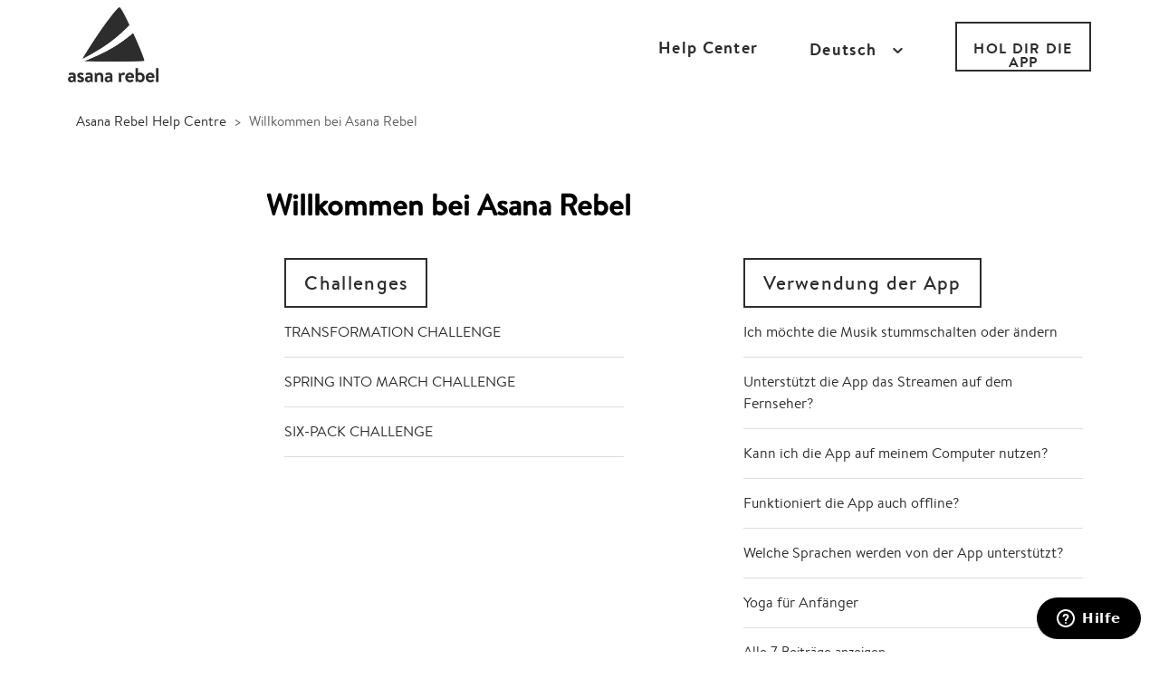

--- FILE ---
content_type: text/html; charset=utf-8
request_url: https://help.asanarebel.com/hc/de/categories/115000396872-Willkommen-bei-Asana-Rebel
body_size: 4714
content:
<!DOCTYPE html>
<html dir="ltr" lang="de">
<head>
  <meta charset="utf-8" />
  <!-- v26880 -->


  <title>Willkommen bei Asana Rebel &ndash; Asana Rebel Help Centre</title>

  <meta name="csrf-param" content="authenticity_token">
<meta name="csrf-token" content="">

  <link rel="canonical" href="https://help.asanarebel.com/hc/de/categories/115000396872-Willkommen-bei-Asana-Rebel">
<link rel="alternate" hreflang="de" href="https://help.asanarebel.com/hc/de/categories/115000396872-Willkommen-bei-Asana-Rebel">
<link rel="alternate" hreflang="en-us" href="https://help.asanarebel.com/hc/en-us/categories/115000396872-Welcome-to-Asana-Rebel">
<link rel="alternate" hreflang="es" href="https://help.asanarebel.com/hc/es/categories/115000396872-Bienvenid-a-Asana-Rebel">
<link rel="alternate" hreflang="fr" href="https://help.asanarebel.com/hc/fr/categories/115000396872-Bienvenue-chez-Asana-Rebel">
<link rel="alternate" hreflang="it" href="https://help.asanarebel.com/hc/it/categories/115000396872-Scopri-Le-Nostre-Nuove-Funzionalit%C3%A0">
<link rel="alternate" hreflang="pt" href="https://help.asanarebel.com/hc/pt/categories/115000396872-Bem-vind-ao-Asana-Rebel">
<link rel="alternate" hreflang="x-default" href="https://help.asanarebel.com/hc/en-us/categories/115000396872-Welcome-to-Asana-Rebel">

  <link rel="stylesheet" href="//static.zdassets.com/hc/assets/application-f34d73e002337ab267a13449ad9d7955.css" media="all" id="stylesheet" />
    <!-- Entypo pictograms by Daniel Bruce — www.entypo.com -->
    <link rel="stylesheet" href="//static.zdassets.com/hc/assets/theming_v1_support-e05586b61178dcde2a13a3d323525a18.css" media="all" />
  <link rel="stylesheet" type="text/css" href="/hc/theming_assets/2093943/114094817672/style.css?digest=31497872671506">

  <link rel="icon" type="image/x-icon" href="/hc/theming_assets/01HZM64V8MXZG3VEJEPSMZ332C">

    <script src="//static.zdassets.com/hc/assets/jquery-ed472032c65bb4295993684c673d706a.js"></script>
    

  <meta content="width=device-width, initial-scale=0.9, maximum-scale=0.9, user-scalable=0" name="viewport" />

  <script type="text/javascript" src="/hc/theming_assets/2093943/114094817672/script.js?digest=31497872671506"></script>
</head>
<body class="">
  
  
  

  
<div class='my-header'>
<header>
<script id="ze-snippet" src="https://static.zdassets.com/ekr/snippet.js?key=9035ef38-2246-40eb-af70-3714b0eede41"> </script>	     

<nav class="scrolled"><div class="container">
    <div class="row">
        <div class="col-sm-12">
            <div class="nav-smartphone">
                <div class="menu-header-menu-container"><ul id="menu-header-menu" class="menu"><li id="menu-item-5522" class="menu-item menu-item-type-custom menu-item-object-custom menu-item-5522"><a href="https://asanarebel.com/register/">Subscribe</a></li>
<li id="menu-item-5120" class="menu-item menu-item-type-custom menu-item-object-custom menu-item-5120"><a href="https://asanarebel.zendesk.com/hc/en-us">Help Center</a></li>
<li id="menu-item-5530" class="menu-item menu-item-type-post_type_archive menu-item-object-magazine menu-item-5530"><a href="https://asanarebel.com/magazine/">Magazin</a></li>
<li id="menu-item-5531" class="menu-item menu-item-type-custom menu-item-object-custom menu-item-5531"><a href="https://join.asanarebel.com/pages/goals">HOL DIR DIE APP</a></li>
</ul></div>                                <a class="nav-app-links" href="https://itunes.apple.com/de/app/asana-rebel-dein-yoga-energy/id1067860796" target="_blank" title="Download on the App Store">
                    <img src="https://asanarebel.com/wp-content/uploads/2017/11/app-store-148x45.png" alt="Download on the App Store" srcset="https://asanarebel.com/wp-content/uploads/2017/11/app-store-296x90.png 2x, https://asanarebel.com/wp-content/uploads/2017/11/app-store.png 3x">
                </a>
                                <a class="nav-app-links" href="https://play.google.com/store/apps/details?id=com.asanayoga.asanarebel&amp;hl=en" target="_blank" title="Get it on Google Play">
                    <img src="https://asanarebel.com/wp-content/uploads/2017/11/google-play-148x45.png" alt="Get it on Google Play" srcset="https://asanarebel.com/wp-content/uploads/2017/11/google-play-296x90.png 2x, https://asanarebel.com/wp-content/uploads/2017/11/google-play.png 3x">
                </a>
            </div>
            <button class="hamburger hamburger--collapse brand-hover visible-xs" type="button">
                    <span class="hamburger-box">
                        <span class="hamburger-inner"></span>
                    </span>
            </button>
                            <a class="hidden-xs nav-logo-link" href="https://asanarebel.com">
                    <!--img class="nav-logo" data-logo-srcset="https://asanarebel.com/wp-content/uploads/2017/11/asana-rebel-logo-346x72.png 2x, https://asanarebel.com/wp-content/uploads/2017/11/asana-rebel-logo.png 3x" data-logo-white-srcset="https://asanarebel.com/wp-content/uploads/2017/11/asana-rebel-logo-white-346x72.png 2x, https://asanarebel.com/wp-content/uploads/2017/11/asana-rebel-logo-white.png 3x" data-logo-white="https://asanarebel.com/wp-content/uploads/2017/11/asana-rebel-logo-white-173x36.png" data-logo="https://asanarebel.com/wp-content/uploads/2017/11/asana-rebel-logo-173x36.png" src="https://asanarebel.com/wp-content/uploads/2017/11/asana-rebel-logo-173x36.png" srcset="https://asanarebel.com/wp-content/uploads/2017/11/asana-rebel-logo-346x72.png 2x, https://asanarebel.com/wp-content/uploads/2017/11/asana-rebel-logo.png 3x" alt="Asana Logo White"-->
<img class="nav-logo" src="/hc/theming_assets/01HZM64V3PFAN024446081SGA4" alt="Logo">
                </a>
                <a class="visible-xs-inline-block nav-logo-small-link" href="https://asanarebel.com">
                    <img class="nav-logo-small" src="/hc/theming_assets/01HZM64V3PFAN024446081SGA4" alt="Asana Rebel">
                </a>
                                    <a class="nav-btn hidden-xs" href="https://join.asanarebel.com/pages/goals" target="_blank">HOL DIR DIE APP</a>
          <ul id="primary-menu-web" class="hidden-xs">
<li id="menu-item-5695" class="menu-item menu-item-type-custom menu-item-object-custom menu-item-5695"><a href="https://asanarebel.zendesk.com/hc/en-us">Help Center</a></li>
        <li>
           <div class="footer-language-selector">
      
        <div class="dropdown language-selector" aria-haspopup="true">
          <a class="dropdown-toggle">
            Deutsch
          </a>
          <span class="dropdown-menu dropdown-menu-end" role="menu">
            
              <a href="/hc/change_language/en-us?return_to=%2Fhc%2Fen-us%2Fcategories%2F115000396872-Welcome-to-Asana-Rebel" dir="ltr" rel="nofollow" role="menuitem">
                English (US)
              </a>
            
              <a href="/hc/change_language/es?return_to=%2Fhc%2Fes%2Fcategories%2F115000396872-Bienvenid-a-Asana-Rebel" dir="ltr" rel="nofollow" role="menuitem">
                Español
              </a>
            
              <a href="/hc/change_language/fr?return_to=%2Fhc%2Ffr%2Fcategories%2F115000396872-Bienvenue-chez-Asana-Rebel" dir="ltr" rel="nofollow" role="menuitem">
                Français
              </a>
            
              <a href="/hc/change_language/it?return_to=%2Fhc%2Fit" dir="ltr" rel="nofollow" role="menuitem">
                Italiano
              </a>
            
              <a href="/hc/change_language/pt?return_to=%2Fhc%2Fpt%2Fcategories%2F115000396872-Bem-vind-ao-Asana-Rebel" dir="ltr" rel="nofollow" role="menuitem">
                Português
              </a>
            
          </span>
        </div>
      
    </div>
          
          </li>
</ul>        </div>
    </div>
</div><div class="alertbox"></div>

</nav></header>
</div>




<script>
  // MW-Notification Banner
   $.get( "/api/v2/help_center/"+$('html').attr('lang').toLowerCase()+"/articles.json?label_names=alert" ).done(function( data ) {
     
   $.each(data.articles, function(index,item) {
     
     var style1 = '<div class="ns-box ns-bar ns-effect-slidetop ns-type-notice ns-show"><div class="ns-box-inner"><span class="megaphone"></span><div>' + item.body + '</div></div><span class="ns-close"></span></div>'
           
     $('.alertbox').append(style1);
   });
   $('.ns-close').on('click',function(){
    $(".alertbox").remove();
  });
    
  }); 

</script>

  <main role="main">
    <div class="container-divider"></div>
<div class="container">
  <nav class="sub-nav">
    <ol class="breadcrumbs">
  
    <li title="Asana Rebel Help Centre">
      
        <a href="/hc/de">Asana Rebel Help Centre</a>
      
    </li>
  
    <li title="Willkommen bei Asana Rebel">
      
        Willkommen bei Asana Rebel
      
    </li>
  
</ol>

  </nav>

  <div class="category-container">
    <div class="category-content">
      <header class="page-header">
        <h1>Willkommen bei Asana Rebel</h1>
        
      </header>

      <div class="section-tree">
        
          <section class="section">
            <h3 class="section-tree-title">
              <a href="/hc/de/sections/360003506400-Challenges">Challenges</a>
              
            </h3>
            
              <ul class="article-list">
                
                  <li class="article-list-item">
                    
                    <a href="/hc/de/articles/360013500440-TRANSFORMATION-CHALLENGE" class="article-list-link">TRANSFORMATION CHALLENGE</a>
                  </li>
                
                  <li class="article-list-item">
                    
                    <a href="/hc/de/articles/360012212899-SPRING-INTO-MARCH-CHALLENGE" class="article-list-link">SPRING INTO MARCH CHALLENGE</a>
                  </li>
                
                  <li class="article-list-item">
                    
                    <a href="/hc/de/articles/360011688180-SIX-PACK-CHALLENGE" class="article-list-link">SIX-PACK CHALLENGE</a>
                  </li>
                
              </ul>
              
            
          </section>
        
          <section class="section">
            <h3 class="section-tree-title">
              <a href="/hc/de/sections/115000866372-Verwendung-der-App">Verwendung der App</a>
              
            </h3>
            
              <ul class="article-list">
                
                  <li class="article-list-item">
                    
                    <a href="/hc/de/articles/360010473460-Ich-m%C3%B6chte-die-Musik-stummschalten-oder-%C3%A4ndern" class="article-list-link">Ich möchte die Musik stummschalten oder ändern</a>
                  </li>
                
                  <li class="article-list-item">
                    
                    <a href="/hc/de/articles/360003465852-Unterst%C3%BCtzt-die-App-das-Streamen-auf-dem-Fernseher" class="article-list-link">Unterstützt die App das Streamen auf dem Fernseher?</a>
                  </li>
                
                  <li class="article-list-item">
                    
                    <a href="/hc/de/articles/360003465792-Kann-ich-die-App-auf-meinem-Computer-nutzen" class="article-list-link">Kann ich die App auf meinem Computer nutzen?</a>
                  </li>
                
                  <li class="article-list-item">
                    
                    <a href="/hc/de/articles/115003392371--Funktioniert-die-App-auch-offline" class="article-list-link"> Funktioniert die App auch offline?</a>
                  </li>
                
                  <li class="article-list-item">
                    
                    <a href="/hc/de/articles/115003402992-Welche-Sprachen-werden-von-der-App-unterst%C3%BCtzt" class="article-list-link">Welche Sprachen werden von der App unterstützt?</a>
                  </li>
                
                  <li class="article-list-item">
                    
                    <a href="/hc/de/articles/360006851251-Yoga-f%C3%BCr-Anf%C3%A4nger" class="article-list-link">Yoga für Anfänger</a>
                  </li>
                
              </ul>
              
                <a href="/hc/de/sections/115000866372-Verwendung-der-App" class="see-all-articles">
                  Alle 7 Beiträge anzeigen
                </a>
              
            
          </section>
        
      </div>
    </div>
  </div>
</div>

  </main>

  <div class='more-help'>
  <h3>Du hast nicht gefunden, wonach du gesucht hast?</h3>
<a class="" href="/hc/de/requests/new">Kontaktiere uns hier</a>

</div>
<div class="my-footer">

      <footer id="footer">
    <div class="container">
        
        
        <div class="row">
            <div class="col-sm-12 text-center nav-footer">
                <div class="menu-navigation-footer-container"><ul id="menu-navigation-footer" class="menu"><li>© 2025 Asana Rebel GmbH</li><li id="menu-item-3972" class="menu-item menu-item-type-post_type menu-item-object-page menu-item-3972"><a href="https://asanarebel.com/terms-of-use/">Allgemeine Geschäftsbedingungen (AGBs)</a></li>
<li id="menu-item-3973" class="menu-item menu-item-type-post_type menu-item-object-page menu-item-3973"><a href="https://asanarebel.com/privacy-policy-2/">Datenschutz-Bestimmungen</a></li>
<li id="menu-item-3975" class="menu-item menu-item-type-post_type menu-item-object-page menu-item-3975"><a href="https://asanarebel.com/imprint/">Impressum</a></li>
</ul></div>            </div>
        </div>
    </div>
</footer>

    </div>



  <!-- / -->

  
  <script src="//static.zdassets.com/hc/assets/de.26c03fa196e348d73fe2.js"></script>
  

  <script type="text/javascript">
  /*

    Greetings sourcecode lurker!

    This is for internal Zendesk and legacy usage,
    we don't support or guarantee any of these values
    so please don't build stuff on top of them.

  */

  HelpCenter = {};
  HelpCenter.account = {"subdomain":"asanarebel","environment":"production","name":"Asana Rebel"};
  HelpCenter.user = {"identifier":"da39a3ee5e6b4b0d3255bfef95601890afd80709","email":null,"name":"","role":"anonymous","avatar_url":"https://assets.zendesk.com/hc/assets/default_avatar.png","is_admin":false,"organizations":[],"groups":[]};
  HelpCenter.internal = {"asset_url":"//static.zdassets.com/hc/assets/","web_widget_asset_composer_url":"https://static.zdassets.com/ekr/snippet.js","current_session":{"locale":"de","csrf_token":null,"shared_csrf_token":null},"usage_tracking":{"event":"category_viewed","data":"[base64]--27933441ba82c9b21c2319e0c3a763186829cb81","url":"https://help.asanarebel.com/hc/activity"},"current_record_id":null,"current_record_url":null,"current_record_title":null,"current_text_direction":"ltr","current_brand_id":114094817672,"current_brand_name":"Asana Rebel","current_brand_url":"https://asanarebel.zendesk.com","current_brand_active":true,"current_path":"/hc/de/categories/115000396872-Willkommen-bei-Asana-Rebel","show_autocomplete_breadcrumbs":true,"user_info_changing_enabled":false,"has_user_profiles_enabled":false,"has_end_user_attachments":true,"user_aliases_enabled":false,"has_anonymous_kb_voting":true,"has_multi_language_help_center":true,"show_at_mentions":false,"embeddables_config":{"embeddables_web_widget":true,"embeddables_help_center_auth_enabled":false,"embeddables_connect_ipms":false},"answer_bot_subdomain":"static","gather_plan_state":"subscribed","has_article_verification":true,"has_gather":true,"has_ckeditor":false,"has_community_enabled":false,"has_community_badges":false,"has_community_post_content_tagging":false,"has_gather_content_tags":false,"has_guide_content_tags":true,"has_user_segments":true,"has_answer_bot_web_form_enabled":false,"has_garden_modals":false,"theming_cookie_key":"hc-da39a3ee5e6b4b0d3255bfef95601890afd80709-2-preview","is_preview":false,"has_search_settings_in_plan":true,"theming_api_version":1,"theming_settings":{"brand_color":"rgba(155, 155, 155, 1)","brand_text_color":"rgba(255, 255, 255, 1)","text_color":"rgba(45, 45, 45, 1)","link_color":"rgba(45, 45, 45, 1)","background_color":"#FFFFFF","heading_font":"-apple-system, BlinkMacSystemFont, 'Segoe UI', Helvetica, Arial, sans-serif","text_font":"-apple-system, BlinkMacSystemFont, 'Segoe UI', Helvetica, Arial, sans-serif","logo":"/hc/theming_assets/01HZM64V3PFAN024446081SGA4","favicon":"/hc/theming_assets/01HZM64V8MXZG3VEJEPSMZ332C","homepage_background_image":"/hc/theming_assets/01HZM64VG3TBYJV6G9149ATEET","community_background_image":"/hc/theming_assets/01HZM64VPZCK8RD07AK4WTR78T","community_image":"/hc/theming_assets/01HZM64VV9F6RKSMSQAVC9HACM"},"has_pci_credit_card_custom_field":true,"help_center_restricted":false,"is_assuming_someone_else":false,"flash_messages":[],"user_photo_editing_enabled":true,"user_preferred_locale":"en-us","base_locale":"de","login_url":"https://asanarebel.zendesk.com/access?brand_id=114094817672\u0026return_to=https%3A%2F%2Fhelp.asanarebel.com%2Fhc%2Fde%2Fcategories%2F115000396872-Willkommen-bei-Asana-Rebel","has_alternate_templates":true,"has_custom_statuses_enabled":false,"has_hc_generative_answers_setting_enabled":true,"has_generative_search_with_zgpt_enabled":false,"has_suggested_initial_questions_enabled":false,"has_guide_service_catalog":false,"has_service_catalog_search_poc":false,"has_service_catalog_itam":false,"has_csat_reverse_2_scale_in_mobile":false,"has_knowledge_navigation":false,"has_unified_navigation":false,"has_unified_navigation_eap_access":true,"has_csat_bet365_branding":false,"version":"v26880","dev_mode":false};
</script>

  
  <script src="//static.zdassets.com/hc/assets/moment-3b62525bdab669b7b17d1a9d8b5d46b4.js"></script>
  <script src="//static.zdassets.com/hc/assets/hc_enduser-9d4172d9b2efbb6d87e4b5da3258eefa.js"></script>
  
  
</body>
</html>

--- FILE ---
content_type: text/css; charset=utf-8
request_url: https://help.asanarebel.com/hc/theming_assets/2093943/114094817672/style.css?digest=31497872671506
body_size: 21745
content:
 @charset "UTF-8";
/***** Base *****/
* {
  box-sizing: border-box;
}


@font-face {
  font-family: 'brandon_medium';
  src: url(/hc/theming_assets/01HZM64T2Z6QSKB73XDZFF6TF6) format("woff2"), url(/hc/theming_assets/01HZM64SYZYXEX36FHQB1VA42X) format("woff");
  font-weight: normal;
  font-style: normal;
}

@font-face {
  font-family: 'brandon_bold';
  src: url(/hc/theming_assets/01HZM64TCSBZFB58RJXHCYXMX6) format("woff2"), url(/hc/theming_assets/01HZM64TVA4DA4850H2XQQ4SPV) format("woff");
  font-weight: normal;
  font-style: normal;
}

@font-face{
  font-family:"brandon_regular";
  src:url(/hc/theming_assets/01HZM64T8E7EVT2H4G6AFWSXJ7) format("woff2"),url(/hc/theming_assets/01HZM64TZ1FGEFT47SHM7EE3XZ) format("woff");
  font-weight:normal;
  font-style:normal;}



body {
  background-color: #FFFFFF;
  color: color: #2d2d2d;
  font-family: -apple-system, BlinkMacSystemFont, 'Segoe UI', Helvetica, Arial, sans-serif;
    font-family: 'brandon_medium';
    font-family:"brandon_regular";
  font-size: 15px;
  font-weight: 400;
  line-height: 1.5;
  -webkit-font-smoothing: antialiased;
}

@media (min-width: 1024px) {
  body > main {
    min-height: 65vh;
  }
}

h1, h2, h3, h4, h5, h6 {
  margin-top: 0;
    font-family: 'brandon_medium';

}

h1 {
  font-size: 32px;
}

h2 {
  font-size: 22px;
}

h3 {
  font-size: 18px;
  font-weight: 600;
}

h4 {
  font-size: 16px;
}

a {
  color: rgba(45, 45, 45, 1);
  text-decoration: none;
}

a:hover, a:active, a:focus {
  text-decoration: underline;
}

input,
textarea {
  color: #000;
  font-size: 14px;
}

input {
  font-weight: 300;
  max-width: 100%;
  box-sizing: border-box;
  outline: none;
  transition: border .12s ease-in-out;
}

input:focus {
  border: 1px solid rgba(155, 155, 155, 1);
}

input[disabled] {
  background-color: #ddd;
}

select {
  -webkit-appearance: none;
  -moz-appearance: none;
  background: url(/hc/theming_assets/01HZM64TPFYK7KAYC8ZZTKHWMW) no-repeat #fff;
  background-position: right 10px center;
  border: 1px solid #ddd;
  border-radius: 4px;
  padding: 8px 30px 8px 10px;
  outline: none;
  color: #555;
  width: 100%;
}

select:focus {
  border: 1px solid rgba(155, 155, 155, 1);
}

select::-ms-expand {
  display: none;
}

textarea {
  border: 1px solid #ddd;
  border-radius: 2px;
  resize: vertical;
  width: 100%;
  outline: none;
  padding: 10px;
}

textarea:focus {
  border: 1px solid rgba(155, 155, 155, 1);
}

.container {
  max-width: 1160px;
  margin: 0 auto;
  padding: 0 5%;
}

@media (min-width: 1160px) {
  .container {
    padding: 0;
    width: 90%;
  }
}

.container-divider {
  border-top: 1px solid #ddd;
  margin-bottom: 20px;
}

ul {
  list-style: none;
  margin: 0;
  padding: 0;
}

.error-page {
  max-width: 1160px;
  margin: 0 auto;
  padding: 0 5%;
}

@media (min-width: 1160px) {
  .error-page {
    padding: 0;
    width: 90%;
  }
}

.dropdown-toggle::after {
  color: inherit;
}

/***** Buttons *****/
.button, [role="button"] {
  border: 1px solid rgba(155, 155, 155, 1);
  border-radius: 4px;
  color: rgba(155, 155, 155, 1);
  cursor: pointer;
  display: inline-block;
  font-size: 12px;
  line-height: 2.34;
  margin: 0;
  padding: 0 20px;
  text-align: center;
  transition: background-color .12s ease-in-out, border-color .12s ease-in-out, color .15s ease-in-out;
  user-select: none;
  white-space: nowrap;
  width: 100%;
  -webkit-touch-callout: none;
}

@media (min-width: 768px) {
  .button, [role="button"] {
    width: auto;
  }
}

.button::after, [role="button"]::after {
  color: rgba(155, 155, 155, 1);
}

.button:hover, .button:active, .button:focus, .button[aria-selected="true"], [role="button"]:hover, [role="button"]:active, [role="button"]:focus, [role="button"][aria-selected="true"] {
  background-color: rgba(155, 155, 155, 1);
  color: rgba(255, 255, 255, 1);
  text-decoration: none;
}

.button[aria-selected="true"]:hover, .button[aria-selected="true"]:focus, .button[aria-selected="true"]:active, [role="button"][aria-selected="true"]:hover, [role="button"][aria-selected="true"]:focus, [role="button"][aria-selected="true"]:active {
  background-color: #686868;
  border-color: #686868;
}

.button[data-disabled], [role="button"][data-disabled] {
  cursor: default;
}

.button-large, input[type="submit"] {
  background-color: rgba(155, 155, 155, 1);
  border: 0;
  color: rgba(255, 255, 255, 1);
  font-size: 14px;
  font-weight: 400;
  line-height: 2.72;
  min-width: 190px;
  padding: 0 1.9286em;
  width: 100%;
}

@media (min-width: 768px) {
  .button-large, input[type="submit"] {
    width: auto;
  }
}

.button-large:hover, .button-large:active, .button-large:focus, input[type="submit"]:hover, input[type="submit"]:active, input[type="submit"]:focus {
  background-color: #686868;
}

.button-large[disabled], input[type="submit"][disabled] {
  background-color: #ddd;
}

.button-secondary {
  color: #606060;
  border: 1px solid #ddd;
  background-color: transparent;
}

.button-secondary:hover, .button-secondary:focus, .button-secondary:active {
  color: rgba(45, 45, 45, 1);
  border: 1px solid #ddd;
  background-color: #f7f7f7;
}

/***** Tables *****/
.table {
  width: 100%;
  table-layout: fixed;
}

@media (min-width: 768px) {
  .table {
    table-layout: auto;
  }
}

.table th,
.table th a {
  color: #606060;
  font-size: 13px;
  font-weight: 300;
  text-align: left;
}

[dir="rtl"] .table th, [dir="rtl"]
.table th a {
  text-align: right;
}

.table tr {
  border-bottom: 1px solid #ddd;
  display: block;
  padding: 20px 0;
}

@media (min-width: 768px) {
  .table tr {
    display: table-row;
  }
}

.table td {
  display: block;
}

@media (min-width: 768px) {
  .table td {
    display: table-cell;
  }
}

@media (min-width: 1024px) {
  .table td, .table th {
    padding: 20px 30px;
  }
}

@media (min-width: 768px) {
  .table td, .table th {
    padding: 10px 20px;
    height: 60px;
  }
}

/***** Forms *****/
.form {
  max-width: 650px;
}

.form-field ~ .form-field {
  margin-top: 25px;
}

.form-field label {
  display: block;
  font-size: 13px;
  margin-bottom: 5px;
      font-size: 14px;
}

.form-field input {
  border: 1px solid #ddd;
  padding: 10px;
  width: 100%;
}

.form-field input:focus {
  border: 1px solid rgba(155, 155, 155, 1);
}

.form-field input[type="text"] {
  border: 1px solid #ddd;
}

.form-field input[type="text"]:focus {
  border: 1px solid rgba(155, 155, 155, 1);
}

.form-field input[type="checkbox"] {
  width: auto;
}

.form-field .nesty-input {
  height: 40px;
  line-height: 40px;
  outline: none;
  vertical-align: middle;
}

.form-field .nesty-input:focus {
  border: 1px solid rgba(155, 155, 155, 1);
  text-decoration: none;
}

.form-field textarea {
  vertical-align: middle;
}

.form-field input[type="checkbox"] + label {
  margin: 0 0 0 10px;
}

.form-field.required > label::after {
  content: "*";
  color: #f00;
  margin-left: 2px;
}

.form-field p {
  color: #606060;
  font-size: 12px;
  margin: 5px 0;
}

[data-loading="true"] input,
[data-loading="true"] textarea {
  background: transparent url(/hc/theming_assets/01HZM64THXVVBZN9EP6BG8QMQ6) 99% 50% no-repeat;
  background-size: 16px 16px;
}

.form footer {
  margin-top: 40px;
  padding-top: 30px;
}

.form footer a {
  color: #606060;
  cursor: pointer;
  margin-right: 15px;
}

.form .suggestion-list {
  font-size: 13px;
  margin-top: 30px;
}

.form .suggestion-list label {
  border-bottom: 1px solid #ddd;
  display: block;
  padding-bottom: 5px;
}

.form .suggestion-list li {
  padding: 10px 0;
}

.form .suggestion-list li a:visited {
  color: #000;
}

/***** Header *****/
.header {
  max-width: 1160px;
  margin: 0 auto;
  padding: 0 5%;
  position: relative;
  align-items: center;
  display: flex;
  height: 71px;
  justify-content: space-between;
}

@media (min-width: 1160px) {
  .header {
    padding: 0;
    width: 90%;
  }
}

.logo img {
  max-height: 37px;
}

.user-nav {
  display: inline-block;
  position: absolute;
  white-space: nowrap;
}

@media (min-width: 768px) {
  .user-nav {
    position: relative;
  }
}

.user-nav[aria-expanded="true"] {
  background-color: #fff;
  box-shadow: 0 0 4px 0 rgba(0, 0, 0, 0.15), 0 4px 10px 0 rgba(0, 0, 0, 0.1);
  border: solid 1px #ddd;
  right: 0;
  left: 0;
  top: 71px;
  z-index: 1;
}

.user-nav[aria-expanded="true"] > a {
  display: block;
  margin: 20px;
}

.nav-wrapper a {
  border: 0;
  color: rgba(45, 45, 45, 1);
  display: none;
  font-size: 14px;
  padding: 0 20px 0 0;
  width: auto;
}

@media (min-width: 768px) {
  .nav-wrapper a {
    display: inline-block;
  }
}

[dir="rtl"] .nav-wrapper a {
  padding: 0 0 0 20px;
}

.nav-wrapper a:hover, .nav-wrapper a:focus, .nav-wrapper a:active {
  background-color: transparent;
  color: rgba(45, 45, 45, 1);
  text-decoration: underline;
}

.nav-wrapper a.login {
  display: inline-block;
}

.nav-wrapper .icon-menu {
  display: inline-block;
  margin-right: 10px;
  color: rgba(45, 45, 45, 1);
}

@media (min-width: 768px) {
  .nav-wrapper .icon-menu {
    display: none;
  }
}

[dir="rtl"] .nav-wrapper .icon-menu {
  margin-left: 10px;
  margin-right: 0;
}

/***** User info in header *****/
.user-info {
  display: inline-block;
}

.user-info .dropdown-toggle::after {
  display: none;
}

@media (min-width: 768px) {
  .user-info .dropdown-toggle::after {
    display: inline-block;
  }
}

.user-info > [role="button"] {
  border: 0;
  color: rgba(45, 45, 45, 1);
  min-width: 0;
  padding: 0;
  white-space: nowrap;
}

.user-info > [role="button"]:hover {
  color: rgba(45, 45, 45, 1);
  background-color: transparent;
}

.user-info > [role="button"]::after {
  color: rgba(45, 45, 45, 1);
  padding-right: 15px;
}

[dir="rtl"] .user-info > [role="button"]::after {
  padding-left: 15px;
  padding-right: 0;
}

#user #user-name {
  display: none;
  font-size: 14px;
}

@media (min-width: 768px) {
  #user #user-name {
    display: inline-block;
  }
}

#user #user-name:hover {
  text-decoration: underline;
}

/***** User avatar *****/
.user-avatar {
  height: 25px;
  width: 25px;
  border-radius: 50%;
  display: inline-block;
  vertical-align: middle;
}

.avatar {
  display: inline-block;
  position: relative;
}

.avatar img {
  height: 40px;
  width: 40px;
}

.avatar .icon-agent::before {
  background-color: rgba(155, 155, 155, 1);
  border: 2px solid #fff;
  border-radius: 50%;
  bottom: -4px;
  color: rgba(255, 255, 255, 1);
  content: "\1F464";
  font-size: 14px;
  height: 14px;
  line-height: 14px;
  position: absolute;
  right: -2px;
  text-align: center;
  width: 14px;
}

/***** Footer *****/
.footer {
  border-top: 1px solid #ddd;
  margin-top: 60px;
  padding: 30px 0;
}

.footer a {
  color: #606060;
}

.footer-inner {
  max-width: 1160px;
  margin: 0 auto;
  padding: 0 5%;
  display: flex;
  justify-content: space-between;
}

@media (min-width: 1160px) {
  .footer-inner {
    padding: 0;
    width: 90%;
  }
}

.footer-language-selector {
  color: #606060;
  display: inline-block;
  font-weight: 300;
}

/***** Breadcrumbs *****/
.breadcrumbs {
  margin: 0 0 15px 0;
  padding: 0;
}

@media (min-width: 768px) {
  .breadcrumbs {
    margin: 0;
  }
}

.breadcrumbs li {
  color: #606060;
  display: inline;
  font-weight: 300;
  font-size: 15px;
  max-width: 450px;
  overflow: hidden;
  text-overflow: ellipsis;
}

.breadcrumbs li + li::before {
  content: ">";
  margin: 0 4px;
}

.breadcrumbs li a:visited {
  color: rgba(45, 45, 45, 1);
}

/***** Search field *****/
.search {
  position: relative;
}

.search input[type="search"] {
  border: 1px solid #ddd;
  box-sizing: border-box;
  color: #999;
  height: 40px;
  padding-left: 40px;
  padding-right: 20px;
  -webkit-appearance: none;
  width: 100%;
      max-width: 480px;
}

[dir="rtl"] .search input[type="search"] {
  padding-right: 40px;
  padding-left: 20px;
}

.search input[type="search"]:focus {
  color: #555;
}

.search::before {
  position: relative;
  top: 50%;
  transform: translateY(-50%);
  background-color: #fff;
  color: #ddd;
  content: "\1F50D";
  font-size: 18px;
  position: absolute;
  left: 80px;
}

[dir="rtl"] .search::before {
  right: 15px;
  left: auto;
}

.search-full input[type="search"] {
  border: 1px solid #fff;
}

/***** Hero component *****/
.hero {
  background-image: url(/hc/theming_assets/01HZM64VG3TBYJV6G9149ATEET);
  background-position: center;
  background-size: cover;
  height: 580px;
  padding: 0 20px;
  text-align: center;
  width: 100%;
}

.hero-inner {
  position: relative;
  top: 41%;
  transform: translateY(-50%);
  max-width: 610px;
  margin: 0 auto;
}

.page-header {
  display: flex;
  flex-direction: column;
  flex-wrap: wrap;
  justify-content: space-between;
  margin: 10px 0;
}

@media (min-width: 768px) {
  .page-header {
    align-items: baseline;
    flex-direction: row;
    margin: 0;
  }
}

.page-header .section-subscribe {
  flex-shrink: 0;
  margin-bottom: 10px;
}

@media (min-width: 768px) {
  .page-header .section-subscribe {
    margin-bottom: 0;
  }
}

.page-header h1 {
  flex-grow: 1;
  margin-bottom: 10px;
}

.page-header-description {
  font-style: italic;
  font-weight: 300;
  margin: 0 0 30px 0;
  word-break: break-word;
}

@media (min-width: 1024px) {
  .page-header-description {
    flex-basis: 100%;
  }
}

.page-header .icon-lock::before {
  content: "\1F512";
  font-size: 20px;
  position: relative;
  left: -5px;
  vertical-align: baseline;
}

.sub-nav {
  display: flex;
  flex-direction: column;
  justify-content: space-between;
  margin-bottom: 30px;
  min-height: 50px;
  padding-bottom: 15px;
}

@media (min-width: 768px) {
  .sub-nav {
    align-items: baseline;
    flex-direction: row;
        margin-left: 20px;
  }
}

@media (min-width: 768px) {
  .sub-nav input[type="search"] {
    min-width: 300px;
  }
}

.sub-nav input[type="search"]::after {
  font-size: 15px;
}

/***** Blocks *****/
/* Used in Homepage#categories and Community#topics */
.blocks-list {
  display: flex;
  flex-wrap: wrap;
  justify-content: flex-start;
  list-style: none;
  padding: 0;
}

@media (min-width: 768px) {
  .blocks-list {
    margin: 0 -15px;
  }
}

.blocks-item {
  border: 1px solid rgba(155, 155, 155, 1);
  border-radius: 4px;
  box-sizing: border-box;
  color: rgba(155, 155, 155, 1);
  display: flex;
  flex: 1 0 340px;
  flex-direction: column;
  justify-content: center;
  margin: 0 0 30px;
  max-width: 100%;
  text-align: center;
}

@media (min-width: 768px) {
  .blocks-item {
    margin: 0 15px 30px;
  }
}

.blocks-item:hover, .blocks-item:focus, .blocks-item:active {
  background-color: rgba(155, 155, 155, 1);
}

.blocks-item:hover *, .blocks-item:focus *, .blocks-item:active * {
  color: rgba(255, 255, 255, 1);
  text-decoration: none;
}

.blocks-item-internal {
  background-color: transparent;
  border: 1px solid #ddd;
}

.blocks-item-internal .icon-lock::before {
  content: "\1F512";
  font-size: 15px;
  bottom: 5px;
  position: relative;
}

.blocks-item-internal a {
  color: rgba(45, 45, 45, 1);
}

.blocks-item-link {
  color: rgba(155, 155, 155, 1);
  padding: 20px 30px;
}

.blocks-item-link:hover, .blocks-item-link:focus, .blocks-item-link:active {
  text-decoration: none;
}

.blocks-item-title {
  margin-bottom: 0;
}

.blocks-item-description {
  font-weight: 300;
  margin: 0;
}

.blocks-item-description:not(:empty) {
  margin-top: 10px;
}

/***** Homepage *****/
.section {
  margin-bottom: 40px;
}

@media (min-width: 768px) {
  .section {
    margin-bottom: 60px;
  }
}

.section h2 {
  margin-bottom: 10px;
  text-align: center;
}

/***** Promoted articles *****/
.promoted-articles {
  display: flex;
  flex-direction: column;
  flex-wrap: wrap;
}

@media (min-width: 1024px) {
  .promoted-articles {
    flex-direction: row;
  }
}

.promoted-articles-item {
  flex: 1 0 auto;
}

@media (min-width: 1024px) {
  .promoted-articles-item {
  
  }
  [dir="rtl"] .promoted-articles-item {
    padding: 0 0 0 30px;
  }
}

.promoted-articles-item:nth-child(3n) {
  padding-right: 0;
}

.promoted-articles-item a {
  border-bottom: 1px solid #ddd;
  color: rgba(45, 45, 45, 1);
  display: block;
  padding: 15px 0;
}

.promoted-articles-item:last-child a {
  border: 0;
}

@media (min-width: 1024px) {
  .promoted-articles-item:last-child a {
    border-bottom: 0px solid #ddd;
  }
}

/***** Community section in homepage *****/
.community {
  text-align: center;
}

.community-image {
  min-height: 300px;
  background-image: url(/hc/theming_assets/01HZM64VV9F6RKSMSQAVC9HACM);
  background-position: center;
  background-repeat: no-repeat;
  max-width: 100%;
}

.community,
.activity {
  border-top: 1px solid #ddd;
  padding: 30px 0;
}

/***** Recent activity *****/
.recent-activity-header {
  margin-bottom: 10px;
  text-align: center;
}

.recent-activity-list {
  padding: 0;
}

.recent-activity-item {
  border-bottom: 1px solid #ddd;
  overflow: auto;
  padding: 20px 0;
}

.recent-activity-item-parent {
  font-size: 16px;
}

.recent-activity-item-parent, .recent-activity-item-link {
  margin: 6px 0;
  color: rgba(45, 45, 45, 1);
  display: inline-block;
  width: 100%;
}

@media (min-width: 768px) {
  .recent-activity-item-parent, .recent-activity-item-link {
    width: 70%;
    margin: 0;
  }
}

.recent-activity-item-link {
  font-size: 14px;
  font-weight: 300;
}

.recent-activity-item-meta {
  margin: 15px 0 0 0;
  float: none;
}

@media (min-width: 768px) {
  .recent-activity-item-meta {
    margin: 0;
    float: right;
  }
  [dir="rtl"] .recent-activity-item-meta {
    float: left;
  }
}

.recent-activity-item-time, .recent-activity-item-comment {
  color: #606060;
  display: inline-block;
  font-size: 13px;
  font-weight: 300;
}

.recent-activity-item-comment {
  padding-left: 5px;
}

[dir="rtl"] .recent-activity-item-comment {
  padding: 0 5px 0 0;
}

.recent-activity-item-comment::before {
  display: inline-block;
}

.recent-activity-item-comment span::before {
  color: rgba(155, 155, 155, 1);
  content: "\1F4AC";
  display: inline-block;
  font-size: 15px;
  padding-right: 3px;
  vertical-align: middle;
}

[dir="rtl"] .recent-activity-item-comment span::before {
  padding-left: 3px;
}

.recent-activity-controls {
  padding-top: 15px;
}

/***** Category pages *****/
.category-container {
  display: flex;
  justify-content: flex-end;
}

.category-content {
  flex: 1;
}

@media (min-width: 1024px) {
  .category-content {
    flex: 0 0 80%;
  }
}

.section-tree {
  display: flex;
  flex-direction: column;
  flex-wrap: wrap;
  justify-content: space-between;
}

@media (min-width: 768px) {
  .section-tree {
    flex-direction: row;
  }
}

.section-tree .section {
  flex: initial;
}

@media (min-width: 768px) {
  .section-tree .section {
    flex: 0 0 45%;
    /* Two columns for tablet and desktop. Leaving 5% separation between columns */
  }
}

.section-tree .icon-lock::before {
  vertical-align: baseline;
}

.section-tree-title {
  margin-bottom: 0;
}

.section-tree-title a {
  color: rgba(45, 45, 45, 1);
}

.section-tree .see-all-articles {
  display: block;
  padding: 15px 0;
}

.article-list-item {
  border-bottom: 1px solid #ddd;
  font-size: 16px;
  padding: 15px 0;
}

.article-list-item a {
  color: rgba(45, 45, 45, 1);
}

.icon-star::before {
  color: rgba(155, 155, 155, 1);
  font-size: 18px;
}

/***** Section pages *****/
.section-container {
  display: flex;
  justify-content: flex-end;
}

.section-content {
  flex: 1;
}

@media (min-width: 1024px) {
  .section-content {
    flex: 0 0 80%;
  }
}

.section-subscribe .dropdown-toggle::after {
  display: none;
}

/***** Article *****/
.article {
  /*
  * The article grid is defined this way to optimize readability:
  * Sidebar | Content | Free space
  * 17%     | 66%     | 17%
  */
  flex: 1 0 auto;
}

@media (min-width: 1024px) {
  .article {
    flex: 1 0 66%;
    max-width: 66%;
    min-width: 640px;
    padding: 0 30px;
  }
}

.article-container {
  display: flex;
  flex-direction: column;
}

@media (min-width: 1024px) {
  .article-container {
    flex-direction: row;
  }
}

.article-header {
  align-items: flex-start;
  display: flex;
  flex-direction: column;
  flex-wrap: wrap;
  justify-content: space-between;
  margin-bottom: 40px;
  margin-top: 20px;
}

@media (min-width: 768px) {
  .article-header {
    flex-direction: row;
    margin-top: 0;
  }
}

.article-author {
  margin-bottom: 10px;
}

@media (min-width: 768px) {
  .article-title {
    flex-basis: 100%;
    /* Take entire row */
  }
}

.article-title .icon-lock::before {
  content: "\1F512";
  font-size: 20px;
  position: relative;
  left: -5px;
  vertical-align: baseline;
}

.article [role="button"] {
  flex-shrink: 0;
  /*Avoid collapsing elements in Safari (https://github.com/philipwalton/flexbugs#1-minimum-content-sizing-of-flex-items-not-honored)*/
  width: 100%;
}

@media (min-width: 768px) {
  .article [role="button"] {
    width: auto;
  }
}

.article-info {
  max-width: 100%;
}

.article-meta {
  display: inline-block;
  margin-left: 10px;
  vertical-align: middle;
}

.article-body img {
  height: auto;
  max-width: 100%;
}

.article-body ul, .article-body ol {
  padding-left: 20px;
  list-style-position: outside;
  margin: 20px 0 20px 20px;
}

[dir="rtl"] .article-body ul, [dir="rtl"] .article-body ol {
  padding-right: 20px;
  padding-left: 0;
  margin-left: 0;
  margin-right: 20px;
}

.article-body ul > ul, .article-body ol > ol, .article-body ol > ul, .article-body ul > ol, .article-body li > ul, .article-body li > ol {
  margin: 0;
}

.article-body ul {
  list-style-type: disc;
}

.article-body a {
  color: #3B82F6;
}

.article-body a:visited {
  color: #3B82F6;
}

.article-body code {
  background: #f7f7f7;
  border: 1px solid #ddd;
  border-radius: 3px;
  padding: 0 5px;
  margin: 0 2px;
}

.article-body pre {
  background: #f7f7f7;
  border: 1px solid #ddd;
  border-radius: 3px;
  padding: 10px 15px;
  overflow: auto;
  white-space: pre;
}

.article-body blockquote {
  border-left: 1px solid #ddd;
  color: #606060;
  font-style: italic;
  padding: 0 15px;
}

.article-body > p:last-child {
  margin-bottom: 0;
}

.article-content {
  line-height: 1.6;
  margin: 40px 0;
  word-wrap: break-word;
}

.article-footer {
  align-items: center;
  display: flex;
  justify-content: space-between;
  padding-bottom: 20px;
}

.article-comment-count {
  color: #606060;
  font-weight: 300;
}

.article-comment-count:hover {
  text-decoration: none;
}

.article-comment-count .icon-comments {
  color: rgba(155, 155, 155, 1);
  content: "\1F4AC";
  display: inline-block;
  font-size: 18px;
  padding: 5px;
}

.article-sidebar {
  border-bottom: 1px solid #ddd;
  border-top: 1px solid #ddd;
  flex: 1 0 auto;
  margin-bottom: 20px;
  padding: 0;
}

@media (min-width: 1024px) {
  .article-sidebar {
    border: 0;
    flex: 0 0 17%;
    height: auto;
  }
}

.article-relatives {
  border-top: 1px solid #ddd;
  display: flex;
  flex-direction: column;
  padding: 20px 0;
}

@media (min-width: 768px) {
  .article-relatives {
    flex-direction: row;
  }
}

.article-relatives > * {
  flex: 1 0 auto;
  margin-right: 0;
}

.article-relatives > *:last-child {
  margin: 0;
}

@media (min-width: 768px) {
  .article-relatives > * {
    margin-right: 20px;
  }
}

.article-votes {
  border-top: 1px solid #ddd;
  padding: 30px 0;
  text-align: center;
}

.article-vote {
  background: transparent;
  border: 1px solid rgba(155, 155, 155, 1);
  color: rgba(155, 155, 155, 1);
  margin: 10px 5px;
  min-width: 90px;
  width: auto;
}

.article-vote::before {
  font-size: 8px;
  margin-right: 10px;
}

[dir="rtl"] .article-vote::before {
  margin-right: 0;
  margin-left: 10px;
}

.article-vote::after {
  content: attr(title);
  /* Yes/No label*/
}

.article-vote:focus, .article-vote:active {
  background-color: transparent;
  color: rgba(155, 155, 155, 1);
}

.article-vote:hover {
  background-color: rgba(155, 155, 155, 1);
}

.article-vote:hover::before, .article-vote:hover::after, .article-vote[aria-selected="true"]::before, .article-vote[aria-selected="true"]::after {
  color: rgba(255, 255, 255, 1);
}

.article-vote-up::before {
  content: "\2713";
}

.article-vote-down::before {
  content: "\2715";
}

.article-more-questions {
  margin: 10px 0 20px;
  text-align: center;
}

.article-return-to-top {
  border-top: 1px solid #ddd;
}

@media (min-width: 1024px) {
  .article-return-to-top {
    display: none;
  }
}

.article-return-to-top a {
  color: rgba(45, 45, 45, 1);
  display: block;
  padding: 20px 0;
}

.article-return-to-top a:hover, .article-return-to-top a:focus {
  text-decoration: none;
}

.article-return-to-top .icon-arrow-up::before {
  font-size: 16px;
  margin-left: 5px;
}

[dir="rtl"] .article-return-to-top .icon-arrow-up::before {
  margin-right: 10px;
}

.article-unsubscribe {
  background-color: rgba(155, 155, 155, 1);
  color: rgba(255, 255, 255, 1);
  text-decoration: none;
}

.article-unsubscribe:hover {
  background-color: #686868;
  border-color: #686868;
}

.sidenav-title {
  font-size: 15px;
  position: relative;
}

.sidenav-item {
    border-radius: 4px;
    color: #333333;
    display: block;
    font-weight: 300;
    margin-bottom: 4px;
    padding: 5px 10px;
}

.sidenav-item.current-article, .sidenav-item:hover {
  background-color: rgba(155, 155, 155, 1);
  color: rgba(255, 255, 255, 1);
  text-decoration: none;
}

.recent-articles h3,
.related-articles h3 {
  font-size: 15px;
  margin: 20px 0;
}

.recent-articles li,
.related-articles li {
  margin-bottom: 15px;
}

/***** Attachments *****/
/* Styles attachments inside posts, articles and comments */
.attachments .attachment-item {
  padding-left: 20px;
  position: relative;
  margin-bottom: 10px;
}

.attachments .attachment-item:last-child {
  margin-bottom: 0;
}

.attachments .attachment-item::before {
  color: rgba(45, 45, 45, 1);
  content: "\1F4CE";
  font-size: 15px;
  left: 0;
  position: absolute;
  top: 5px;
}

[dir="rtl"] .attachments .attachment-item {
  padding-left: 0;
  padding-right: 20px;
}

[dir="rtl"] .attachments .attachment-item::before {
  left: auto;
  right: 0;
}

.upload-dropzone span {
  color: #606060;
}

/***** Social share links *****/
.share {
  padding: 0;
  white-space: nowrap;
}

.share li, .share a {
  display: inline-block;
}

.share a {
  border-radius: 50%;
  height: 25px;
  line-height: 25px;
  overflow: hidden;
  width: 25px;
}

.share a::before {
  color: #606060;
  display: block;
  font-size: 23px;
  text-align: center;
  width: 100%;
}

.share a:hover {
  text-decoration: none;
}

.share a:hover::before {
  color: rgba(155, 155, 155, 1);
}

.share-twitter::before {
  content: "\e901";
}

.share-facebook::before {
  content: "\e903";
}

.share-linkedin::before {
  content: "\e900";
}

.share-googleplus::before {
  content: "\e902";
}

/***** Comments *****/
/* Styles comments inside articles, posts and requests */
.comment {
  border-bottom: 1px solid #ddd;
  padding: 20px 0;
}

.comment-heading {
  margin-bottom: 5px;
  margin-top: 0;
}

.comment-overview {
  border-bottom: 1px solid #ddd;
  border-top: 1px solid #ddd;
  padding: 20px 0;
}

.comment-overview p {
  margin-top: 0;
}

.comment-callout {
  color: #606060;
  display: inline-block;
  font-weight: 300;
  font-size: 13px;
  margin-bottom: 0;
}

.comment-callout a {
  color: rgba(155, 155, 155, 1);
}

.comment-sorter {
  display: inline-block;
  float: right;
}

.comment-sorter a {
  color: #606060;
  font-weight: 300;
  font-size: 13px;
  text-decoration: none;
}

[dir="rtl"] .comment-sorter {
  float: left;
}

.comment-wrapper {
  display: flex;
  position: relative;
}

.comment-wrapper.comment-official {
  border: 1px solid rgba(155, 155, 155, 1);
  padding: 40px 20px 20px;
}

@media (min-width: 768px) {
  .comment-wrapper.comment-official {
    padding-top: 20px;
  }
}

.comment-info {
  min-width: 0;
  padding-right: 20px;
  width: 100%;
}

[dir="rtl"] .comment-info {
  padding-right: 0;
  padding-left: 20px;
}

.comment-author {
  align-items: flex-end;
  display: flex;
  flex-wrap: wrap;
  margin-bottom: 20px;
}

@media (min-width: 768px) {
  .comment-author {
    justify-content: space-between;
  }
}

.comment-avatar {
  margin-right: 10px;
}

[dir="rtl"] .comment-avatar {
  margin-left: 10px;
  margin-right: 0;
}

.comment-meta {
  flex: 1 0 auto;
}

.comment-labels {
  flex-basis: 100%;
}

@media (min-width: 768px) {
  .comment-labels {
    flex-basis: auto;
  }
}

.comment .status-label:not(.status-label-official) {
  margin-top: 10px;
}

@media (min-width: 768px) {
  .comment .status-label:not(.status-label-official) {
    margin-top: 0;
  }
}

.comment-form {
  display: flex;
  padding-top: 30px;
  word-wrap: break-word;
}

.comment-container {
  width: 100%;
}

.comment-form-controls {
  display: none;
  margin-top: 10px;
  text-align: left;
}

@media (min-width: 768px) {
  [dir="ltr"] .comment-form-controls {
    text-align: right;
  }
}

.comment-form-controls input[type="submit"] {
  margin-top: 15px;
}

@media (min-width: 1024px) {
  .comment-form-controls input[type="submit"] {
    margin-left: 15px;
  }
  [dir="rtl"] .comment-form-controls input[type="submit"] {
    margin-left: 0;
    margin-right: 15px;
  }
}

.comment-form-controls input[type="checkbox"] {
  margin-right: 5px;
}

.comment-form-controls input[type="checkbox"] [dir="rtl"] {
  margin-left: 5px;
}

.comment-ccs {
  display: none;
}

.comment-ccs + textarea {
  margin-top: 10px;
}

.comment-attachments {
  margin-top: 10px;
}

.comment-attachments a {
  color: rgba(155, 155, 155, 1);
}

.comment-body {
  -moz-hyphens: auto;
  -ms-hyphens: auto;
  -webkit-hyphens: auto;
  word-break: break-word;
  font-family: -apple-system, BlinkMacSystemFont, 'Segoe UI', Helvetica, Arial, sans-serif;
  line-height: 1.6;
}

.comment-body img {
  height: auto;
  max-width: 100%;
}

.comment-body ul, .comment-body ol {
  padding-left: 20px;
  list-style-position: outside;
  margin: 20px 0 20px 20px;
}

[dir="rtl"] .comment-body ul, [dir="rtl"] .comment-body ol {
  padding-right: 20px;
  padding-left: 0;
  margin-left: 0;
  margin-right: 20px;
}

.comment-body ul > ul, .comment-body ol > ol, .comment-body ol > ul, .comment-body ul > ol, .comment-body li > ul, .comment-body li > ol {
  margin: 0;
}

.comment-body ul {
  list-style-type: disc;
}

.comment-body a:visited {
  color: #000;
}

.comment-body code {
  background: #f7f7f7;
  border: 1px solid #ddd;
  border-radius: 3px;
  padding: 0 5px;
  margin: 0 2px;
}

.comment-body pre {
  background: #f7f7f7;
  border: 1px solid #ddd;
  border-radius: 3px;
  padding: 10px 15px;
  overflow: auto;
  white-space: pre;
}

.comment-body blockquote {
  border-left: 1px solid #ddd;
  color: #606060;
  font-style: italic;
  padding: 0 15px;
}

.comment-mark-as-solved {
  display: inline-block;
}

/***** Vote *****/
/* Used in article comments, post comments and post */
.vote {
  display: inline-block;
  text-align: center;
  width: 35px;
}

.vote a {
  outline: none;
}

.vote a:active, .vote a:hover, .vote a:focus {
  text-decoration: none;
}

.vote-sum {
  color: #606060;
  display: block;
  margin: 3px 0;
}

[dir="rtl"] .vote-sum {
  direction: ltr;
  unicode-bidi: bidi-override;
}

.vote-up:hover::before,
.vote-down:hover::before {
  color: rgba(155, 155, 155, 1);
}

.vote-up::before, .vote-down::before {
  color: #606060;
  font-size: 24px;
}

.vote-up::before {
  content: "\2B06";
}

.vote-down::before {
  content: "\2B07";
}

.vote-voted::before {
  color: rgba(155, 155, 155, 1);
}

.vote-voted:hover::before {
  color: #686868;
}

/***** Actions *****/
/* Styles admin and en user actions(edit, delete, change status) in comments and posts */
.actions {
  text-align: center;
  flex-shrink: 0;
  /*Avoid collapsing elements in Safari*/
}

.actions .dropdown-toggle {
  font-size: 0;
  margin: 15px 0;
}

.actions .dropdown-toggle:hover::before, .actions .dropdown-toggle:focus::before, .actions .dropdown-toggle:active::before {
  background-color: #f7f7f7;
}

.actions .dropdown-toggle::before {
  background-color: transparent;
  border-radius: 50%;
  color: #606060;
  content: "\2699";
  display: block;
  font-size: 13px;
  margin: auto;
  padding: 5px;
}

/***** Community *****/
.community-hero {
  background-image: url(/hc/theming_assets/01HZM64VPZCK8RD07AK4WTR78T);
  margin-bottom: 10px;
}

.community-footer {
  padding-top: 50px;
  text-align: center;
}

.community-featured-posts, .community-activity {
  padding-top: 40px;
  width: 100%;
}

.community-header {
  margin-bottom: 30px;
}

.community-header h4 {
  margin-bottom: 0;
}

.post-to-community {
  margin-top: 10px;
}

@media (min-width: 768px) {
  .post-to-community {
    margin: 0;
  }
}

/* Community topics grid */
.topics {
  max-width: none;
  width: 100%;
}

.topics-item .meta-group {
  justify-content: center;
  margin-top: 20px;
}

/* Community topic page */
.topic-header {
  border-bottom: 1px solid #ddd;
  font-size: 13px;
}

@media (min-width: 768px) {
  .topic-header {
    padding-bottom: 10px;
  }
}

.topic-header .dropdown {
  display: block;
  border-top: 1px solid #ddd;
  padding: 10px 0;
}

@media (min-width: 768px) {
  .topic-header .dropdown {
    border-top: 0;
    display: inline-block;
    margin-right: 20px;
    padding: 0;
  }
}

.no-posts-with-filter {
  margin-top: 20px;
  margin-bottom: 20px;
}

/* Topic, post and user follow button */
.community-follow {
  margin-bottom: 10px;
  width: 100%;
}

@media (min-width: 768px) {
  .community-follow {
    margin-bottom: 0;
    width: auto;
  }
}

.community-follow .dropdown {
  width: 100%;
}

.community-follow [role="button"] {
  line-height: 30px;
  padding: 0 10px 0 15px;
  position: relative;
  width: 100%;
}

@media (min-width: 768px) {
  .community-follow [role="button"] {
    width: auto;
  }
}

.community-follow [role="button"]:hover {
  background-color: rgba(155, 155, 155, 1);
}

.community-follow [role="button"]:hover::after, .community-follow [role="button"]:focus::after {
  border-color: rgba(255, 255, 255, 1);
  color: rgba(255, 255, 255, 1);
}

.community-follow [role="button"][aria-selected="true"] {
  background-color: rgba(155, 155, 155, 1);
  color: rgba(255, 255, 255, 1);
}

.community-follow [role="button"][aria-selected="true"]::after {
  border-left: 1px solid rgba(255, 255, 255, 1);
  color: rgba(255, 255, 255, 1);
}

.community-follow [role="button"][aria-selected="true"]:hover {
  background-color: #686868;
  border-color: #686868;
}

.community-follow [role="button"]::after {
  border-left: 1px solid rgba(155, 155, 155, 1);
  content: attr(data-follower-count);
  color: rgba(155, 155, 155, 1);
  display: inline-block;
  font-family: -apple-system, BlinkMacSystemFont, 'Segoe UI', Helvetica, Arial, sans-serif;
  margin-left: 15px;
  padding-left: 10px;
  position: absolute;
  right: 10px;
}

@media (min-width: 768px) {
  .community-follow [role="button"]::after {
    position: static;
  }
}

[dir="rtl"] .community-follow [role="button"]::after {
  border-left: 0;
  border-right: 1px solid rgba(155, 155, 155, 1);
  margin: 0 10px 0 0;
  padding: 0 10px 0 0;
}

/***** Striped list *****/
/* Used in community posts list and requests list */
.striped-list {
  padding: 0;
}

.striped-list-item {
  align-items: flex-start;
  border-bottom: 1px solid #ddd;
  display: flex;
  flex-direction: column;
  justify-content: flex-end;
  padding: 20px 0;
}

@media (min-width: 768px) {
  .striped-list-item {
    align-items: center;
    flex-direction: row;
  }
}

.striped-list-info {
  flex: 2;
}

.striped-list-title {
  color: rgba(45, 45, 45, 1);
  margin-bottom: 10px;
  margin-right: 5px;
}

.striped-list-title:hover, .striped-list-title:focus, .striped-list-title:active {
  text-decoration: underline;
}

.striped-list-title:visited {
  color: #000;
}

.striped-list .meta-group {
  margin: 5px 0;
}

.striped-list-count {
  color: #606060;
  font-weight: 300;
  font-size: 13px;
  justify-content: flex-start;
  text-transform: capitalize;
}

@media (min-width: 768px) {
  .striped-list-count {
    display: flex;
    flex: 1;
    justify-content: space-around;
  }
}

.striped-list-count-item::after {
  content: "·";
  display: inline-block;
  padding: 0 5px;
}

@media (min-width: 768px) {
  .striped-list-count-item::after {
    display: none;
  }
}

.striped-list-count-item:last-child::after {
  display: none;
}

.striped-list-number {
  font-weight: 300;
  text-align: center;
}

@media (min-width: 768px) {
  .striped-list-number {
    color: rgba(45, 45, 45, 1);
    display: block;
    font-weight: 400;
  }
}

/***** Status labels *****/
/* Styles labels used in posts, articles and requests */
.status-label {
  background-color: #1eb848;
  border-radius: 4px;
  color: #fff;
  font-size: 12px;
  margin-right: 2px;
  padding: 3px 10px;
  vertical-align: middle;
  white-space: nowrap;
  display: inline-block;
}

.status-label:hover, .status-label:active, .status-label:focus {
  text-decoration: none;
}

.status-label-pinned, .status-label-featured, .status-label-official {
  background-color: rgba(155, 155, 155, 1);
}

.status-label-official {
  border-radius: 0;
  margin-right: 0;
  position: absolute;
  right: 0;
  text-align: center;
  top: 0;
  width: 100%;
}

@media (min-width: 768px) {
  .status-label-official {
    border-radius: 0 0 4px 4px;
    right: 30px;
    width: auto;
  }
}

[dir="rtl"] .status-label-official {
  left: 30px;
  right: auto;
}

.status-label-pending, .status-label-not-planned {
  background-color: #eee;
  color: #606060;
}

.status-label-pending {
  text-align: center;
}

.status-label-open {
  background-color: #e03b30;
}

.status-label-closed {
  background-color: #ddd;
}

.status-label-solved {
  background-color: #999;
}

.status-label-new {
  background-color: #ffd12a;
}

.status-label-hold {
  background-color: #000;
}

.status-label-open, .status-label-closed, .status-label-solved, .status-label-new, .status-label-hold, .status-label-answered {
  text-transform: lowercase;
}

/***** Post *****/
/*
* The post grid is defined this way:
* Content | Sidebar
* 70%     | 30%
*/
.post {
  flex: 1;
  margin-bottom: 10px;
}

@media (min-width: 1024px) {
  .post {
    flex: 1 0 70%;
    max-width: 70%;
  }
}

.post-container {
  display: flex;
  flex-direction: column;
}

@media (min-width: 1024px) {
  .post-container {
    flex-direction: row;
  }
}

.post-header {
  align-items: center;
  display: flex;
  flex-direction: column;
  justify-content: space-between;
  margin-bottom: 10px;
}

@media (min-width: 768px) {
  .post-header {
    align-items: baseline;
    flex-direction: row;
  }
}

.post-header .status-label {
  vertical-align: super;
}

.post-title {
  margin-bottom: 20px;
  width: 100%;
}

@media (min-width: 768px) {
  .post-title {
    margin-bottom: 0;
    padding-right: 10px;
  }
}

.post-title h1 {
  display: inline;
  vertical-align: middle;
}

@media (min-width: 768px) {
  .post-title h1 {
    margin-right: 5px;
  }
}

.post-author {
  align-items: flex-start;
  display: flex;
  justify-content: space-between;
}

.post-avatar {
  margin-bottom: 30px;
}

.post-content {
  font-family: -apple-system, BlinkMacSystemFont, 'Segoe UI', Helvetica, Arial, sans-serif;
  line-height: 1.6;
  word-break: break-word;
}

.post-info-container {
  display: flex;
  margin-bottom: 40px;
}

.post-info {
  min-width: 0;
  padding-right: 20px;
  width: 100%;
}

[dir="rtl"] .post-info {
  padding-right: 0;
  padding-left: 20px;
}

.post-meta {
  display: inline-block;
  flex: 1;
  margin-left: 10px;
  vertical-align: middle;
}

[dir="rtl"] .post-meta {
  margin-left: 0;
  margin-right: 10px;
}

.post-body img {
  height: auto;
  max-width: 100%;
}

.post-body ul, .post-body ol {
  padding-left: 20px;
  list-style-position: outside;
  margin: 20px 0 20px 20px;
}

[dir="rtl"] .post-body ul, [dir="rtl"] .post-body ol {
  padding-right: 20px;
  padding-left: 0;
  margin-left: 0;
  margin-right: 20px;
}

.post-body ul > ul, .post-body ol > ol, .post-body ol > ul, .post-body ul > ol, .post-body li > ul, .post-body li > ol {
  margin: 0;
}

.post-body ul {
  list-style-type: disc;
}

.post-body a:visited {
  color: #000;
}

.post-body code {
  background: #f7f7f7;
  border: 1px solid #ddd;
  border-radius: 3px;
  padding: 0 5px;
  margin: 0 2px;
}

.post-body pre {
  background: #f7f7f7;
  border: 1px solid #ddd;
  border-radius: 3px;
  padding: 10px 15px;
  overflow: auto;
  white-space: pre;
}

.post-body blockquote {
  border-left: 1px solid #ddd;
  color: #606060;
  font-style: italic;
  padding: 0 15px;
}

.post-footer {
  align-items: center;
  display: flex;
  justify-content: space-between;
  padding-bottom: 20px;
}

.post-comment-count {
  color: #606060;
  font-weight: 300;
}

.post-comment-count:hover {
  text-decoration: none;
}

.post-comment-count .icon-comments {
  color: rgba(155, 155, 155, 1);
  content: "\1F4AC";
  display: inline-block;
  font-size: 18px;
  padding: 5px;
}

.post-sidebar {
  border-top: 1px solid #ddd;
  flex: 1;
  padding: 30px 0;
  text-align: center;
}

@media (min-width: 1024px) {
  .post-sidebar {
    border: 0;
    flex: 1 0 30%;
    padding: 0 0 0 50px;
    text-align: initial;
  }
  [dir="rtl"] .post-sidebar {
    padding: 0 50px 0 0;
  }
}

.post-sidebar h5 {
  font-weight: 600;
}

@media (min-width: 1024px) {
  .post-sidebar h5 {
    border-bottom: 1px solid #ddd;
    padding-bottom: 20px;
  }
}

.post-comments {
  margin-bottom: 20px;
}

@media (min-width: 1024px) {
  .post-comments {
    margin-bottom: 0;
  }
}

/* Navigation element that collapses on mobile */
.collapsible-nav {
  border-bottom: 1px solid #ddd;
  border-top: 1px solid #ddd;
  flex-direction: column;
  max-height: 45px;
  overflow: hidden;
  font-size: 14px;
}

@media (min-width: 768px) {
  .collapsible-nav {
    border: 0;
    height: auto;
    flex-direction: row;
    max-height: none;
  }
}

.collapsible-nav-list {
  display: flex;
  flex-direction: column;
}

@media (min-width: 768px) {
  .collapsible-nav-list {
    flex-direction: row;
  }
}

.collapsible-nav-list li {
  color: rgba(45, 45, 45, 1);
  line-height: 45px;
  order: 1;
}

@media (min-width: 768px) {
  .collapsible-nav-list li {
    line-height: normal;
    margin-right: 30px;
  }
  [dir="rtl"] .collapsible-nav-list li {
    margin-left: 30px;
    margin-right: 0;
  }
  .collapsible-nav-list li a {
    text-decoration: none;
    padding: 15px 0;
  }
}

.collapsible-nav-list li a {
  color: rgba(45, 45, 45, 1);
  display: block;
}

@media (min-width: 768px) {
  .collapsible-nav-list li:hover {
    border-bottom: 4px solid #ddd;
  }
  .collapsible-nav-list li:hover a {
    padding: 15px 0 11px 0;
    text-decoration: none;
  }
}

.collapsible-nav-list li[aria-selected="true"] {
  order: 0;
  position: relative;
}

@media (min-width: 768px) {
  .collapsible-nav-list li[aria-selected="true"] {
    border-bottom: 4px solid rgba(155, 155, 155, 1);
    order: 1;
    padding: 15px 0 11px 0;
  }
}

.collapsible-nav-list li[aria-selected="true"] a {
  color: rgba(45, 45, 45, 1);
}

.collapsible-nav-list li[aria-selected="true"]::after {
  position: relative;
  top: 50%;
  transform: translateY(-50%);
  content: "\25BE";
  position: absolute;
  right: 0;
}

@media (min-width: 768px) {
  .collapsible-nav-list li[aria-selected="true"]::after {
    display: none;
  }
}

[dir="rtl"] .collapsible-nav-list li[aria-selected="true"]::after {
  left: 0;
  right: auto;
}

.collapsible-nav[aria-expanded="true"] {
  max-height: none;
}

.collapsible-nav[aria-expanded="true"] li[aria-selected="true"]::after {
  content: "\2715";
}

/* Sidebar navigation that collapses on mobile */
.collapsible-sidebar {
  flex: 1;
  max-height: 45px;
  overflow: hidden;
  padding: 10px 0;
  position: relative;
}

@media (min-width: 1024px) {
  .collapsible-sidebar {
    max-height: none;
    padding: 0;
  }
}

.collapsible-sidebar[aria-expanded="true"] {
  max-height: none;
}

.collapsible-sidebar[aria-expanded="true"] .collapsible-sidebar-title::after {
  content: "\2715";
}

@media (min-width: 1024px) {
  .collapsible-sidebar[aria-expanded="true"] .collapsible-sidebar-title::after {
    display: none;
  }
}

.collapsible-sidebar-title {
  margin-top: 0;
}

.collapsible-sidebar-title::after {
  position: relative;
  top: 50%;
  transform: translateY(-50%);
  content: "\25BE";
  position: absolute;
  right: 10px;
}

@media (min-width: 1024px) {
  .collapsible-sidebar-title::after {
    display: none;
  }
}

[dir="rtl"] .collapsible-sidebar-title::after {
  left: 10px;
  right: auto;
}

/***** My activities *****/
.my-activities-nav {
  background-color: #f2f2f2;
  border: 0;
  margin-bottom: 20px;
}

.my-activities-sub-nav {
  background-color: transparent;
  border-bottom: 1px solid #ddd;
  margin-bottom: 30px;
}

@media (min-width: 768px) {
  .my-activities-sub-nav li:hover {
    border-bottom: 4px solid #ddd;
  }
}

.my-activities-sub-nav li[aria-selected="true"] {
  border-color: rgba(155, 155, 155, 1);
}

.my-activities-table .striped-list-title {
  /* My activities tables */
  display: block;
  margin-bottom: 10px;
  max-width: 350px;
  white-space: normal;
}

@media (min-width: 1024px) {
  .my-activities-table .striped-list-title {
    margin-bottom: 0;
    max-width: 500px;
    min-width: 350px;
    overflow: hidden;
    text-overflow: ellipsis;
    white-space: nowrap;
  }
}

.my-activities-table thead {
  display: none;
}

@media (min-width: 768px) {
  .my-activities-table thead {
    display: table-header-group;
  }
}

.my-activities-table th:first-child,
.my-activities-table td:first-child {
  padding-left: 0;
}

@media (min-width: 1024px) {
  .my-activities-table th:first-child,
  .my-activities-table td:first-child {
    width: 500px;
  }
}

.my-activities-table th:last-child,
.my-activities-table td:last-child {
  padding-right: 0;
}

.my-activities-table td:not(:first-child) {
  display: none;
}

@media (min-width: 768px) {
  .my-activities-table td:not(:first-child) {
    display: table-cell;
  }
}

/* Requests table */
.requests-search {
  width: 100%;
}

.requests-table-toolbar {
  align-items: flex-end;
  display: flex;
  flex-direction: column;
}

@media (min-width: 768px) {
  .requests-table-toolbar {
    flex-direction: row;
  }
}

.requests-table-toolbar .search {
  flex: 1;
  width: 100%;
}

.requests-table-toolbar .request-table-filter {
  width: 100%;
}

@media (min-width: 768px) {
  .requests-table-toolbar .request-table-filter {
    width: auto;
  }
}

.requests-table-toolbar .request-filter {
  display: block;
}

@media (min-width: 768px) {
  .requests-table-toolbar .request-filter {
    margin: 0 0 0 30px;
  }
  [dir="rtl"] .requests-table-toolbar .request-filter {
    margin: 0 30px 0 0;
  }
}

.requests-table-toolbar .request-filter-label {
  font-size: 13px;
  margin-top: 30px;
}

@media (min-width: 768px) {
  .requests-table-toolbar .request-filter-label {
    margin-top: 0;
  }
}

.requests-table-toolbar select {
  max-height: 40px;
  margin-bottom: 30px;
  width: 100%;
}

@media (min-width: 768px) {
  .requests-table-toolbar select {
    margin-bottom: 0;
    max-width: 300px;
    width: auto;
  }
}

.requests-table-toolbar .organization-subscribe,
.requests-table-toolbar .organization-unsubscribe {
  line-height: 40px;
  max-height: 40px;
  padding: 0 20px;
}

@media (min-width: 768px) {
  .requests-table-toolbar .organization-subscribe,
  .requests-table-toolbar .organization-unsubscribe {
    margin-left: 10px;
  }
  [dir="rtl"] .requests-table-toolbar .organization-subscribe, [dir="rtl"]
  .requests-table-toolbar .organization-unsubscribe {
    margin: 0 10px 0 0;
  }
}

.requests-table-toolbar .organization-unsubscribe {
  background-color: rgba(155, 155, 155, 1);
  color: rgba(255, 255, 255, 1);
}

.requests-table-toolbar + .requests-search-info {
  margin-top: 15px;
}

.requests-table-toolbar + .requests-search-info.meta-data::after {
  content: "";
  margin: 0;
}

.requests-table-toolbar + .requests-search-info + .requests {
  margin-top: 20px;
}

.requests-table-toolbar + .requests {
  margin-top: 40px;
}

.requests .requests-table-meta {
  display: block;
}

@media (min-width: 768px) {
  .requests .requests-table-meta {
    display: none;
  }
}

.requests .requests-table thead {
  display: none;
}

@media (min-width: 768px) {
  .requests .requests-table thead {
    display: table-header-group;
  }
}

.requests .requests-table-info {
  display: block;
}

@media (min-width: 768px) {
  .requests .requests-table-info {
    display: table-cell;
    vertical-align: middle;
    width: auto;
  }
}

.requests .requests-table .requests-link {
  position: relative;
}

.requests .requests-table .requests-sort-symbol {
  position: absolute;
  left: calc(100% + 3px);
  bottom: 0;
  font-size: 10px;
}

/* Following table */
.subscriptions-unsubscribe a {
  background: rgba(155, 155, 155, 1);
  border-radius: 4px;
  color: rgba(255, 255, 255, 1);
  display: inline-block;
  font-size: 12px;
  line-height: 2.34;
  padding: 0 20px;
  text-align: center;
  width: 100%;
}

@media (min-width: 768px) {
  .subscriptions-unsubscribe a {
    width: auto;
  }
}

.subscriptions-unsubscribe a:hover {
  background-color: #686868;
  text-decoration: none;
}

.subscriptions-table td:last-child {
  display: block;
}

@media (min-width: 768px) {
  .subscriptions-table td:last-child {
    display: table-cell;
  }
}

.subscriptions-table td:first-child {
  display: flex;
  align-items: center;
}

.subscriptions-table .user-avatar {
  margin-right: 10px;
}

.subscriptions .striped-list-title {
  display: inline-block;
  vertical-align: middle;
}

/* Contributions table */
.contributions-table td:last-child {
  color: #606060;
  font-size: 13px;
  font-weight: 300;
}

@media (min-width: 768px) {
  .contributions-table td:last-child {
    color: inherit;
    font-size: inherit;
    font-weight: inherit;
  }
}

.no-activities {
  color: #606060;
}

/***** Request *****/
.request-container {
  display: flex;
  flex-direction: column;
  flex-wrap: wrap;
  justify-content: space-between;
}

@media (min-width: 1024px) {
  .request-container {
    align-items: flex-start;
    flex-direction: row;
  }
}

.request-container .comment-container {
  min-width: 0;
}

.request-breadcrumbs {
  margin-bottom: 40px;
}

@media (min-width: 1024px) {
  .request-breadcrumbs {
    margin-bottom: 60px;
  }
}

.request-main {
  flex: 1 0 auto;
  order: 1;
}

.request-main .comment-fields, .request-main .request-submit-comment {
  display: none;
}

.request-main .comment-fields.shown {
  display: block;
}

.request-main .request-submit-comment.shown {
  display: inline;
}

@media (min-width: 1024px) {
  .request-main {
    flex: 0 0 66%;
    order: 0;
    min-width: 0;
  }
}

.request-main .comment-form-controls {
  display: block;
}

.request-main .comment-ccs {
  display: block;
}

.request-main .comment-show-container {
  border-radius: 2px;
  border: 1px solid #ddd;
  cursor: pointer;
  display: flex;
  padding: 8px 15px;
  width: 100%;
}

.request-main .comment-show-container.hidden {
  display: none;
}

.request-main .comment-show-container-content {
  align-self: center;
  color: #606060;
  margin-left: 10px;
}

.request-main .form-field.comment-ccs > ul {
  border-bottom-left-radius: 0;
  border-bottom-right-radius: 0;
  border-bottom: 0;
}

.request-main .form-field.comment-ccs > ul[data-hc-focus="true"] {
  border: 1px solid rgba(155, 155, 155, 1);
}

.request-main .form-field.comment-ccs > input[type="text"] {
  border-bottom-left-radius: 0;
  border-bottom-right-radius: 0;
  border-bottom: 0;
}

.request-main .comment-ccs + textarea {
  border-top-left-radius: 0;
  border-top-right-radius: 0;
  margin-top: 0;
}

.request-main .comment-ccs + textarea:focus {
  border-top: 1px solid rgba(155, 155, 155, 1);
}

.request-main input#mark_as_solved {
  display: none;
}

.request-title {
  width: 100%;
}

@media (min-width: 1024px) {
  .request-title {
    border-bottom: 1px solid #ddd;
    margin-bottom: 0;
    max-width: 66%;
    padding-bottom: 20px;
  }
}

.request-sidebar {
  border-bottom: 1px solid #ddd;
  border-top: 1px solid #ddd;
  flex: 1 0 auto;
  order: 0;
}

@media (min-width: 1024px) {
  .request-sidebar {
    background-color: #f7f7f7;
    border: 0;
    font-size: 13px;
    flex: 0 0 auto;
    padding: 0 20px;
    width: 30%;
  }
}

.request-sidebar h5 {
  font-size: 15px;
  font-weight: 600;
  position: relative;
}

@media (min-width: 1024px) {
  .request-sidebar h5 {
    display: none;
  }
}

.request-details {
  border-bottom: 1px solid #ddd;
  font-size: 0;
  margin: 0;
  padding-bottom: 20px;
}

.request-details:last-child {
  border: 0;
}

.request-details dt, .request-details dd {
  display: inline-block;
  vertical-align: top;
  font-size: 13px;
  margin: 20px 0 0 0;
}

.request-details dd {
  padding: 0 10px;
  width: 60%;
}

.request-details dd::after {
  content: "\A";
  white-space: pre;
}

.request-details dt {
  color: #606060;
  font-weight: 300;
  width: 40%;
}

.request-details .request-collaborators {
  display: inline-block;
}

.request-attachments dt, .request-attachments dd {
  width: 100%;
}

.request-attachments dd {
  margin: 10px 0 0 0;
}

.request-form textarea {
  min-height: 120px;
}

.request-follow-up {
  padding-top: 20px;
}

/***** Pagination *****/
.pagination {
  margin: 20px 0;
  text-align: center;
}

.pagination * {
  display: inline-block;
}

.pagination li {
  border-radius: 50%;
  height: 40px;
  float: left;
  margin-left: 5px;
  width: 40px;
}

@media (min-width: 768px) {
  .pagination li {
    height: 30px;
    width: 30px;
  }
}

[dir="rtl"] .pagination li {
  float: right;
}

.pagination li:hover:not(.pagination-current) {
  background-color: #f3f3f3;
}

.pagination li:hover:not(.pagination-current) span, .pagination li:hover:not(.pagination-current) a {
  color: rgba(45, 45, 45, 1);
  text-decoration: none;
}

.pagination a, .pagination span {
  font-size: 15px;
  color: #606060;
  padding: 10px 12px;
}

@media (min-width: 768px) {
  .pagination a, .pagination span {
    font-size: 13px;
    padding: 5px 12px;
  }
}

.pagination-current {
  background-color: rgba(155, 155, 155, 1);
}

.pagination-current a, .pagination-current span {
  color: rgba(255, 255, 255, 1);
}

.pagination-first {
  border-radius: 3px 0 0 3px;
}

[dir="rtl"] .pagination-first {
  border-radius: 0 3px 3px 0;
}

.pagination-last {
  border-radius: 0 3px 3px 0;
}

[dir="rtl"] .pagination-last {
  border-radius: 3px 0 0 3px;
}

/***** Metadata *****/
.meta-group {
  display: block;
}

.meta-group * {
  display: inline;
}

.meta-data {
  color: #606060;
  font-size: 13px;
  font-weight: 300;
}

.meta-data:not(:last-child)::after {
  content: "\00B7";
  margin: 0 5px;
}

/***** Icons *****/
[class^="icon-"]::before,
[class*=" icon-"]::before,
.icon,
.search::before,
.recent-activity-item-comment span::before,
.article-vote::before,
.attachments .attachment-item::before,
.share a::before,
.vote-up::before,
.vote-down::before,
.actions .dropdown-toggle::before,
.collapsible-nav-list li[aria-selected="true"]::after,
.collapsible-sidebar-title::after,
.search-result-votes::before,
.search-result-meta-count::before {
  font-family: "copenhagen-icons";
  font-style: normal;
  font-weight: normal;
  speak: none;
  line-height: 1em;
  vertical-align: middle;
  -webkit-font-smoothing: antialiased;
}

.icon-lock::before {
  content: "\1F512";
}

.icon-star::before {
  content: "\2605";
}

.icon-linkedin::before {
  content: "\e900";
}

.icon-twitter::before {
  content: "\e901";
}

.icon-googleplus-::before {
  content: "\e902";
}

.icon-facebook::before {
  content: "\e903";
}

.icon-agent::before {
  content: "\1F464";
}

.icon-close::before {
  content: "\2715";
}

.icon-arrow-up::before {
  content: "\2B06";
}

.icon-arrow-down::before {
  content: "\2B07";
}

.icon-attachments::before {
  content: "\1F4CE";
}

.icon-comments::before {
  content: "\1F4AC";
}

.icon-search::before {
  content: "\1F50D";
}

.icon-vote::before {
  content: "\1F44D";
}

.icon-handle::before {
  content: "\25BE";
}

.icon-check::before {
  content: "\2713";
}

.icon-gear::before {
  content: "\2699";
}

.icon-menu::before {
  content: "\2630";
}

.icon-article::before {
  content: "\1F4C4";
}

.icon-post::before {
  content: "\1F4D4";
}

.icon-notification-alert::before {
  content: "\26A0";
}

.icon-notification-error::before {
  content: "\00D7";
}

.icon-notification-info::before {
  content: "\2139";
}

.icon-notification-success::before {
  content: "\2714";
}

/* User Profiles */
.profile-header {
  padding: 30px 0;
  background-color: #f7f7f7;
}

.profile-header .container {
  display: flex;
  flex-wrap: wrap;
}

@media (min-width: 768px) {
  .profile-header .container {
    flex-wrap: nowrap;
  }
}

.profile-header .profile-info {
  flex-basis: 100%;
  display: flex;
  flex-wrap: wrap;
  min-width: 0;
}

.profile-avatar {
  position: relative;
  line-height: 0;
  align-self: center;
  margin-right: 10px;
}

[dir="rtl"] .profile-avatar {
  margin-left: 10px;
  margin-right: 0;
}

.profile-avatar .user-avatar {
  width: 65px;
  height: 65px;
}

.profile-avatar .icon-agent::before {
  bottom: 0;
  right: 0;
}

.profile-header .basic-info {
  -moz-hyphens: auto;
  -ms-hyphens: auto;
  -webkit-hyphens: auto;
  word-break: break-word;
  display: flex;
  flex-direction: column;
  justify-content: center;
  flex-grow: 1;
  flex-basis: 0;
  min-width: 0;
}

.profile-header .basic-info .name {
  margin: 0;
}

.profile-header .options {
  display: flex;
  flex-basis: 100%;
  margin-top: 12px;
  align-items: flex-start;
  flex-wrap: wrap;
}

@media (min-width: 768px) {
  .profile-header .options {
    flex-wrap: nowrap;
    flex-basis: auto;
    margin-top: 0;
    margin-left: 10px;
  }
  [dir="rtl"] .profile-header .options {
    margin-left: 0;
    margin-right: 10px;
  }
  .profile-header .options > :not(:last-child) {
    margin-bottom: 0;
    margin-right: 10px;
  }
  [dir="rtl"] .profile-header .options > :not(:last-child) {
    margin-left: 10px;
    margin-right: 0;
  }
}

.profile-header .options [data-action="edit-profile"] {
  background-color: rgba(155, 155, 155, 1);
  border: 0;
  color: rgba(255, 255, 255, 1);
  line-height: normal;
  padding: 8px 20px;
}

.profile-header .description {
  -moz-hyphens: auto;
  -ms-hyphens: auto;
  -webkit-hyphens: auto;
  word-break: break-word;
  margin: 15px 0;
  flex-basis: 100%;
}

.profile-stats {
  font-size: 13px;
  display: flex;
  flex-direction: column;
  flex-basis: 100%;
}

.profile-stats .stat {
  display: flex;
  margin-bottom: 10px;
}

.profile-stats .stat-label {
  color: #606060;
  font-weight: 300;
  flex: 0 0 100px;
  margin-right: 10px;
}

[dir="rtl"] .profile-stats .stat-label {
  margin-left: 10px;
  margin-right: 0;
}

.profile-stats-activity {
  border-top: solid 1px #ddd;
  margin-top: 15px;
}

@media (min-width: 768px) {
  .profile-stats-activity {
    border-top: 0;
    flex-direction: row;
  }
}

@media (min-width: 768px) {
  .profile-stats-activity .stat {
    flex-direction: column;
  }
}

.profile-stats-activity .stat:first-child {
  margin-top: 10px;
}

@media (min-width: 768px) {
  .profile-stats-activity .stat:first-child {
    margin-top: 0;
  }
}

@media (min-width: 768px) {
  .profile-stats-activity .stat:not(:last-child) {
    margin-right: 40px;
  }
  [dir="rtl"] .profile-stats-activity .stat:not(:last-child) {
    margin-left: 40px;
    margin-right: 0;
  }
}

@media (min-width: 768px) {
  .profile-stats-activity .stat-label {
    flex: 0 1 auto;
  }
}

.profile-stats-counters {
  border-bottom: solid 1px #ddd;
}

@media (min-width: 768px) {
  .profile-stats-counters {
    flex: 0 0 200px;
    border-bottom: 0;
    margin-left: 40px;
  }
  [dir="rtl"] .profile-stats-counters {
    margin-left: 0;
    margin-right: 40px;
  }
}

@media (min-width: 1024px) {
  .profile-stats-counters {
    flex: 0 0 270px;
    margin-left: 60px;
  }
  [dir="rtl"] .profile-stats-counters {
    margin-right: 60px;
    margin-left: 0;
  }
}

@media (min-width: 768px) {
  .profile-stats-counters .stat {
    flex-direction: column;
  }
}

@media (min-width: 1024px) {
  .profile-stats-counters .stat {
    flex-direction: row;
  }
}

@media (min-width: 768px) {
  .profile-stats-counters .stat:not(:last-child) {
    margin-bottom: 15px;
  }
}

@media (min-width: 768px) {
  .profile-stats-counters .stat-label {
    flex: 0 1 auto;
  }
}

@media (min-width: 1024px) {
  .profile-stats-counters .stat-label {
    flex: 0 0 100px;
  }
}

.profile-private-badge {
  flex-basis: 100%;
  border: solid 1px rgba(155, 155, 155, 1);
  border-radius: 4px;
  color: rgba(155, 155, 155, 1);
  padding: 5px 20px;
  font-size: 12px;
  text-align: center;
}

.profile-private-badge::after {
  content: "\1f512";
  margin-left: 5px;
  font-family: "copenhagen-icons";
  vertical-align: middle;
  line-height: 15px;
}

@media (min-width: 768px) {
  .profile-private-badge {
    flex-basis: auto;
  }
}

.profile-nav {
  background-color: #f2f2f2;
  border: 0;
  margin-bottom: 37px;
}

.profile-section {
  width: 100%;
}

@media (min-width: 1024px) {
  .profile-section {
    width: calc(100% - 330px);
  }
}

.profile-section-header {
  display: flex;
  flex-wrap: wrap;
}

.profile-section-title {
  flex-basis: 100%;
  margin-bottom: 0;
}

.profile-section-description {
  flex-basis: 100%;
  padding: 10px 0;
  color: #606060;
  font-weight: 300;
  font-size: 13px;
  white-space: nowrap;
  overflow: hidden;
  text-overflow: ellipsis;
}

@media (min-width: 768px) {
  .profile-section-description {
    flex: 1 0 50%;
    padding-bottom: 0;
  }
}

.profile-section-sorter {
  flex-basis: 100%;
  border-top: solid 1px #eee;
  font-size: 13px;
}

.profile-section-sorter .dropdown-toggle {
  padding: 10px 0;
  width: 100%;
}

.profile-section-sorter .dropdown-toggle::after {
  position: absolute;
  right: 0;
}

[dir="rtl"] .profile-section-sorter .dropdown-toggle::after {
  left: 0;
  right: initial;
}

@media (min-width: 768px) {
  .profile-section-sorter .dropdown-toggle::after {
    position: relative;
  }
}

@media (min-width: 768px) {
  .profile-section-sorter {
    flex: 0 1 auto;
    padding-top: 0;
    border-top: 0;
    margin-left: 20px;
  }
  [dir="rtl"] .profile-section-sorter {
    margin-left: 0;
    margin-right: 20px;
  }
}

.profile-contribution {
  -moz-hyphens: auto;
  -ms-hyphens: auto;
  -webkit-hyphens: auto;
  word-break: break-word;
  padding: 20px 0;
  position: relative;
}

.profile-contribution-header {
  margin-bottom: 5px;
}

.profile-contribution-title {
  margin: 0 0 5px 0;
  display: inline;
  line-height: 21px;
  font-size: 15px;
  vertical-align: middle;
}

.profile-contribution-body {
  margin: 10px 0;
}

.profile-contribution-list > .profile-contribution {
  border-top: 1px solid #eee;
}

@media (min-width: 768px) {
  .profile-contribution-list > .profile-contribution {
    padding-left: 30px;
  }
  [dir="rtl"] .profile-contribution-list > .profile-contribution {
    padding-right: 30px;
    padding-left: 0;
  }
}

.profile-contribution-list > .profile-contribution:last-child {
  border-bottom: 1px solid #eee;
}

.profile-contribution-list > .profile-contribution::before {
  left: 0;
  position: absolute;
  font-size: 16px;
  color: #ccc;
  font-family: "copenhagen-icons";
  line-height: 25px;
}

[dir="rtl"] .profile-contribution-list > .profile-contribution::before {
  right: 0;
}

.profile-contribution-list .profile-contribution-header {
  margin-left: 30px;
}

[dir="rtl"] .profile-contribution-list .profile-contribution-header {
  padding-right: 30px;
  padding-left: 0;
}

@media (min-width: 768px) {
  .profile-contribution-list .profile-contribution-header {
    margin-left: 0;
  }
  [dir="rtl"] .profile-contribution-list .profile-contribution-header {
    padding-right: 0;
  }
}

.profile-comments .profile-contribution-breadcrumbs {
  margin-left: 30px;
}

[dir="rtl"] .profile-comments .profile-contribution-breadcrumbs {
  padding-right: 30px;
  padding-left: 0;
}

@media (min-width: 768px) {
  .profile-comments .profile-contribution-breadcrumbs {
    margin-left: 0;
  }
  [dir="rtl"] .profile-comments .profile-contribution-breadcrumbs {
    padding-right: 0;
  }
}

.profile-section .no-activity,
.profile-section .private-activity {
  display: block;
  margin-top: 40px;
  color: #999;
}

.profile-section .private-activity::before {
  content: "\1f512";
  font-family: "copenhagen-icons";
  font-style: normal;
  font-size: 12px;
  font-weight: normal;
  vertical-align: middle;
  margin-right: 10px;
}

[dir="rtl"] .profile-section .private-activity::before {
  margin-right: 0;
  margin-left: 10px;
}

.profile-activity-list {
  margin-top: 25px;
}

.profile-activity {
  position: relative;
  padding-bottom: 30px;
}

@media (min-width: 768px) {
  .profile-activity {
    padding-left: 20px;
  }
  [dir="rtl"] .profile-activity {
    padding-right: 20px;
    padding-left: 0;
  }
}

@media (min-width: 768px) {
  .profile-activity:not(:last-child) {
    border-left: 1px solid #ddd;
  }
  [dir="rtl"] .profile-activity:not(:last-child) {
    border-left: 0;
    border-right: 1px solid #ddd;
  }
}

.profile-activity-header {
  display: flex;
  align-items: center;
  margin-left: 35px;
}

[dir="rtl"] .profile-activity-header {
  margin-left: 0;
  margin-right: 35px;
}

@media (min-width: 768px) {
  .profile-activity-header {
    margin-left: 0;
  }
  [dir="rtl"] .profile-activity-header {
    margin-right: 0;
  }
}

.profile-activity-header .user-avatar {
  width: 40px;
  height: 40px;
  margin-right: 10px;
  min-width: 40px;
  align-self: flex-start;
}

[dir="rtl"] .profile-activity-header .user-avatar {
  margin-left: 10px;
  margin-right: 0;
}

.profile-activity-description {
  -moz-hyphens: auto;
  -ms-hyphens: auto;
  -webkit-hyphens: auto;
  word-break: break-word;
  margin: 0;
  min-width: 0;
  width: 100%;
}

.profile-activity-description span:first-child {
  font-weight: 600;
  display: inline;
}

.profile-activity-contribution {
  padding: 20px;
  margin-top: 10px;
  border-radius: 8px;
  background-color: #f7f7f7;
}

@media (min-width: 768px) {
  .profile-activity-contribution {
    margin-top: 0;
    margin-left: 50px;
  }
  [dir="rtl"] .profile-activity-contribution {
    margin-left: 0;
    margin-right: 50px;
  }
}

.profile-activity::before {
  position: absolute;
  left: 0;
  width: 28px;
  border-radius: 50%;
  content: "";
  background-size: 14px 14px;
  background-repeat: no-repeat;
  background-color: #FFFFFF;
  background-position: 50% 50%;
  text-align: center;
  line-height: 40px;
  font-size: 16px;
  color: #ccc;
  font-family: "copenhagen-icons";
}

[dir="rtl"] .profile-activity::before {
  right: 0;
}

@media (min-width: 768px) {
  .profile-activity::before {
    left: -14px;
  }
  [dir="rtl"] .profile-activity::before {
    right: -14px;
  }
}

.profile-articles > .profile-contribution::before,
.profile-activity-list > li[class$="-article"]::before {
  content: "\1f4c4";
}

.profile-posts > .profile-contribution::before,
.profile-activity-list > li[class$="-post"]::before {
  content: "\1f4d4";
}

.profile-comments > .profile-contribution::before,
.profile-activity-list > li[class$="-comment"]::before {
  content: "\1f4ac";
  line-height: 35px;
}

/***** Search results *****/
.search-results {
  display: flex;
  flex-direction: column;
  flex-wrap: wrap;
  justify-content: space-between;
}

@media (min-width: 1024px) {
  .search-results {
    flex-direction: row;
  }
}

.search-results-column {
  flex: 1;
}

@media (min-width: 1024px) {
  .search-results-column {
    flex: 0 0 45%;
  }
}

.search-results-list {
  margin-bottom: 25px;
}

.search-results-list > li {
  border-bottom: 1px solid #ddd;
  padding: 20px 0;
}

.search-results-list > li:first-child {
  border-top: 1px solid #ddd;
}

.search-result-description {
  margin-top: 15px;
}

.search-result-votes, .search-result-meta-count {
  color: #606060;
  display: inline-block;
  font-size: 13px;
  font-weight: 300;
  padding: 4px 5px;
  position: relative;
}

.search-result-votes::before, .search-result-meta-count::before {
  color: rgba(155, 155, 155, 1);
}

[dir="ltr"] .search-result-votes, [dir="ltr"] .search-result-meta-count {
  margin-left: 5px;
}

[dir="ltr"] .search-result-votes::before, [dir="ltr"] .search-result-meta-count::before {
  margin-right: 3px;
}

[dir="rtl"] .search-result-votes, [dir="rtl"] .search-result-meta-count {
  margin-right: 5px;
}

[dir="rtl"] .search-result-votes::before, [dir="rtl"] .search-result-meta-count::before {
  margin-left: 3px;
}

.search-result-votes::before {
  content: "\1F44D";
}

.search-result-meta-count::before {
  content: "\1F4AC";
}

.search-result .meta-group {
  align-items: center;
}

.search-result-breadcrumbs {
  margin: 0;
}

.search-result-breadcrumbs li:last-child::after {
  content: "·";
  display: inline-block;
  margin: 0 5px;
}



.my-header img {
  max-width: 100%;
  height: auto;
}
.my-header header, .my-header nav {
  display: block;
}
.my-header a {
  background: 0 0;
}
.my-header a:active, .my-header a:hover {
  outline: 0;
}
.my-header img {
  border: 0;
}
.my-header button {
  color: inherit;
  font: inherit;
  margin: 0;
  overflow: visible;
  text-transform: none;
  -webkit-appearance: button;
  cursor: pointer;
}
.my-header button::-moz-focus-inner {
  border: 0;
  padding: 0;
}
@media print {
  .my-header * {
    text-shadow: none !important;
    color: #000 !important;
    background: transparent !important;
    box-shadow: none !important;
  }
  .my-header a {
    text-decoration: underline;
  }
  .my-header a:visited {
    text-decoration: underline;
  }
  .my-header a[href]:after {
    content: " (" attr(href) ")";
  }
  .my-header img {
    page-break-inside: avoid;
    max-width: 100% !important;
  }
}
.my-header *, .my-header :after, .my-header :before {
  -webkit-box-sizing: border-box;
  -moz-box-sizing: border-box;
  box-sizing: border-box;
}
.my-header button {
  font-family: inherit;
  font-size: inherit;
  line-height: inherit;
}
.my-header a {
  color: #428bca;
  text-decoration: none;
}
.my-header a:focus, .my-header a:hover {
  color: #2a6496;
  text-decoration: underline;
}
.my-header a:focus {
  outline: thin dotted;
  outline: 5px auto -webkit-focus-ring-color;
  outline-offset: -2px;
}
.my-header img {
  vertical-align: middle;
}
.my-header ul {
  margin-top: 0;
  margin-bottom: 10px;
}
.my-header .container {
  margin-right: auto;
  margin-left: auto;
  padding-left: 15px;
  padding-right: 15px;
}
@media (min-width: 768px) {
  .my-header .container {
    width: 750px;
  }
}
@media (min-width: 992px) {
  .my-header .container {
    width: 970px;
  }
}
@media (min-width: 1200px) {
  .my-header .container {
    width: 1170px;
  }
}
.my-header .row {
  margin-left: -15px;
  margin-right: -15px;
}
.my-header .col-sm-12 {
  position: relative;
  min-height: 1px;
  padding-left: 15px;
  padding-right: 15px;
}
@media (min-width: 768px) {
  .my-header .col-sm-12 {
    float: left;
    width: 100%;
  }
}
.my-header .container:after, .my-header .container:before {
  content: " ";
  display: table;
}
.my-header .row:after, .my-header .row:before {
  content: " ";
  display: table;
}
.my-header .container:after, .my-header .row:after {
  clear: both;
}
.my-header .visible-xs {
  display: none !important;
}
@media (max-width: 767px) {
  .my-header .visible-xs {
    display: block !important;
  }
}
@media (max-width: 767px) {
  .my-header .hidden-xs {
    display: none !important;
  }
}
.my-header nav {
  margin: 0 auto;
  left: 0;
  right: 0;
  overflow: hidden;
}
.my-header a {
  text-decoration: none;
  text-decoration: none;
}
.my-header a:hover, .my-header a:active, .my-header a:visited, .my-header a:focus {
  text-decoration: none;
}
.my-header img {
  max-width: 100%;
}
.my-header a {
  color: #888;
}
.my-header a:hover {
  color: #444;
}
.my-header ::selection, .my-header ::-moz-selection {
  background: #ff5a5f;
  color: #fff;
}
.my-header ul {
  list-style: none;
  padding: 0;
  margin: 0;
}
.my-header li {
  margin: 0;
  padding: 0;
}
.my-header nav {
  overflow: visible;
  -webkit-backface-visibility: hidden;
  transition: all 0.3s ease;
  -webkit-transition: all 0.3s ease;
  -moz-transition: all 0.3s ease;
  -webkit-backface-visibility: hidden;
  backface-visibility: hidden;
  transition: all 0.3s ease;
  -webkit-transition: all 0.3s ease;
  -moz-transition: all 0.3s ease;
}
.my-header nav a {
  color: #666;
}
.my-header nav ul {
  display: inline-block;
}
.my-header nav ul li {
  float: left;
  margin-right: 26.6666666667px;
  font-size: 14px;
}
@media all and (max-width: 768px) {
  .my-header nav {
    overflow: hidden;
  }
}
@media all and (min-width: 991px) and (max-width: 1200px) {
  .my-header nav ul li {
    margin-right: 8px;
  }
}
@media all and (max-width: 990px) {
  .my-header nav {
    overflow: hidden;
  }
}
@media (min-width: 480px) and (max-width: 768px) {
  .my-header .container {
    max-width: 748px;
  }
}
@media (min-width: 1600px) {
  .my-header html > body nav {
    max-width: 100% !important;
    margin: 0 auto;
    left: 0;
    right: 0;
    overflow: hidden;
  }
}
.my-header header, .my-header nav {
  display: block;
}
.my-header a {
  background-color: transparent;
}
.my-header a:active, .my-header a:hover {
  outline: 0;
}
.my-header img {
  border: 0;
}
.my-header button {
  color: inherit;
  font: inherit;
  margin: 0;
  overflow: visible;
  text-transform: none;
  -webkit-appearance: button;
  cursor: pointer;
}
.my-header button::-moz-focus-inner {
  border: 0;
  padding: 0;
}
@media print {
  .my-header * {
    background: transparent !important;
    color: #000 !important;
    box-shadow: none !important;
    text-shadow: none !important;
  }
  .my-header *:before, .my-header *:after {
    background: transparent !important;
    color: #000 !important;
    box-shadow: none !important;
    text-shadow: none !important;
  }
  .my-header a {
    text-decoration: underline;
  }
  .my-header a:visited {
    text-decoration: underline;
  }
  .my-header a[href]:after {
    content: " (" attr(href) ")";
  }
  .my-header img {
    page-break-inside: avoid;
    max-width: 100% !important;
  }
}
.my-header * {
  -webkit-box-sizing: border-box;
  -moz-box-sizing: border-box;
  box-sizing: border-box;
}
.my-header *:before, .my-header *:after {
  -webkit-box-sizing: border-box;
  -moz-box-sizing: border-box;
  box-sizing: border-box;
}
.my-header button {
  font-family: inherit;
  font-size: inherit;
  line-height: inherit;
}
.my-header a {
  color: #337ab7;
  text-decoration: none;
}
.my-header a:hover {
  color: #23527c;
  text-decoration: underline;
}
.my-header a:focus {
  color: #23527c;
  text-decoration: underline;
  outline: 5px auto -webkit-focus-ring-color;
  outline-offset: -2px;
}
.my-header img {
  vertical-align: middle;
}
.my-header ul {
  margin-top: 0;
  margin-bottom: 10px;
}
.my-header .container {
  margin-right: auto;
  margin-left: auto;
  padding-left: 15px;
  padding-right: 15px;
}
.my-header .container:before {
  content: " ";
  display: table;
}
.my-header .container:after {
  content: " ";
  display: table;
  clear: both;
}
@media (min-width: 768px) {
  .my-header .container {
    width: 750px;
  }
}
@media (min-width: 992px) {
  .my-header .container {
    width: 970px;
  }
}
@media (min-width: 1200px) {
  .my-header .container {
    width: 1170px;
  }
}
.my-header .row {
  margin-left: -15px;
  margin-right: -15px;
}
.my-header .row:before {
  content: " ";
  display: table;
}
.my-header .row:after {
  content: " ";
  display: table;
  clear: both;
}
.my-header .col-sm-12 {
  position: relative;
  min-height: 1px;
  padding-left: 15px;
  padding-right: 15px;
}
@media (min-width: 768px) {
  .my-header .col-sm-12 {
    float: left;
    width: 100%;
  }
}
.my-header .visible-xs, .my-header .visible-xs-inline-block {
  display: none !important;
}
@media (max-width: 767px) {
  .my-header .visible-xs {
    display: block !important;
  }
}
@media (max-width: 767px) {
  .my-header .visible-xs-inline-block {
    display: inline-block !important;
  }
}
@media (max-width: 767px) {
  .my-header .hidden-xs {
    display: none !important;
  }
}
.my-header .hamburger {
  margin: 4px 0 0 0;
  left: 0;
  z-index: 2;
  position: absolute;
  padding: 10px 22px;
  display: inline-block;
  cursor: pointer;
  font: inherit;
  color: inherit;
  text-transform: none;
  background-color: transparent;
  border: 0;
  overflow: visible;
}
.my-header .hamburger:focus, .my-header .hamburger:hover {
  outline: none;
}
.my-header .hamburger-box {
  width: 22px;
  height: 19px;
  display: inline-block;
  position: relative;
}
.my-header .hamburger-inner {
  display: block;
  top: 50%;
  margin-top: -1.5px;
  width: 22px;
  height: 3px;
  background-color: #2d2d2d;
  border-radius: 0px;
  position: absolute;
  transition-property: transform;
  transition-duration: 0.15s;
  transition-timing-function: ease;
}
.my-header .hamburger-inner::before, .my-header .hamburger-inner::after {
  width: 22px;
  height: 3px;
  background-color: #2d2d2d;
  border-radius: 0px;
  position: absolute;
  transition-property: transform;
  transition-duration: 0.15s;
  transition-timing-function: ease;
}
.my-header .hamburger-inner::before, .my-header .hamburger-inner::after {
  content: "";
  display: block;
}
.my-header .hamburger-inner::before {
  top: -8px;
}
.my-header .hamburger-inner::after {
  bottom: -8px;
}
.my-header .hamburger--collapse .hamburger-inner {
  top: auto;
  bottom: 0;
  transition-duration: 0.15s;
  transition-delay: 0.15s;
  transition-timing-function: cubic-bezier(0.55, 0.055, 0.675, 0.19);
}
.my-header .hamburger--collapse .hamburger-inner::after {
  top: -16px;
  transition: top 0.3s 0.3s cubic-bezier(0.33333, 0.66667, 0.66667, 1), opacity 0.1s linear;
}
.my-header .hamburger--collapse .hamburger-inner::before {
  transition: top 0.12s 0.3s cubic-bezier(0.33333, 0.66667, 0.66667, 1), transform 0.15s cubic-bezier(0.55, 0.055, 0.675, 0.19);
}
.my-header a, .my-header a {
  color: #9B9B9B;
}
.my-header a:hover, .my-header a:hover {
  color: #828282;
}
.my-header header nav {
  text-align: center;
  overflow: visible;
  height: 103px;
  z-index: 3;
  top: 0;
  width: 100%;
  transition: background-color .3s;
}
.my-header header nav .nav-smartphone {
  text-align: left;
  display: none;
  overflow-y: auto;
  position: fixed;
  top: 48px;
  left: 0;
  height: calc(100% - 48px);
  width: 100%;
  background-color: #fff;
}
.my-header header nav .nav-smartphone ul {
  margin: 0;
  padding: 0;
  display: block;
}
.my-header header nav .nav-smartphone ul li {
  list-style-type: none;
  margin: 0;
  float: none;
  display: block;
  font-size: 1.5rem;
  line-height: 3.875rem;
  font-family: "brandon_medium";
  padding: 0 32px;
  border-bottom: 1px solid #e8e8e8;
}
.my-header header nav .nav-smartphone ul li a {
  color: #2d2d2d;
}
.my-header header nav .nav-smartphone ul li a:hover {
  color: #9B9B9B;
  text-decoration: none;
}
.my-header header nav .nav-smartphone .nav-app-links {
  display: inline-block;
  width: 150px;
  height: 45px;
  margin: 25px 0;
}
.my-header header nav .nav-smartphone .nav-app-links img {
  width: 100%;
}
.my-header header nav .nav-smartphone .nav-app-links:first-of-type {
  margin-left: 32px !important;
  margin-right: 11px !important;
}
.my-header header nav .nav-logo-link {
  float: left;
  margin-top: 8px;
}
.my-header header nav .nav-logo-link .nav-logo {
  width: 100px;
}
.my-header header nav .nav-logo-small-link {
  margin-top: 10px;
  display: inline-block;
}
.my-header header nav .nav-logo-small-link .nav-logo-small {
  width: 60px;
}
.my-header header nav #primary-menu-web {
  margin-top: 24px;
  padding: 20px 0;
  list-style: none;
  float: right;
}
.my-header header nav #primary-menu-web li {
  display: inline-block;
  padding-right: 30px;
}
.my-header header nav #primary-menu-web li a {
  font-family: "brandon_bold";
  font-size: 1.125rem;
  line-height: .9375rem;
  text-shadow: 0 0 5px rgba(0, 0, 0, 0.2);
  color: #fff;
  letter-spacing: 1.3px;
}
.my-header header nav .nav-btn {
  font-family: "brandon_bold";
  font-size: 1rem;
  line-height: .9375rem;
  padding: 20px 0;
  text-align: center;
  color: #fff;
  text-transform: uppercase;
  margin-top: 24px;
  background-color: transparent;
  border: 2px solid #fff;
  display: inline-block;
  float: right;
  width: 150px;
  height: 55px;
  letter-spacing: 1.3px;
  transition: background-color .3s, color .3s, border-color .3s;
}
.my-header header nav .nav-btn:hover {
  text-decoration: none;
  color: #2d2d2d;
  background-color: #fff;
}
.my-header header nav.scrolled {
  background-color: #fff;
}
.my-header header nav.scrolled #primary-menu-web li a {
  color: #2d2d2d;
  text-shadow: none;
}
.my-header header nav.scrolled .nav-btn {
  color: #2d2d2d;
  border-color: #2d2d2d;
}
.my-header header nav.scrolled .nav-btn:hover {
  color: #fff;
  background-color: #2d2d2d;
}
@media screen and (min-width: 768px) {
  .my-header header nav .nav-smartphone {
    display: none !important;
  }
}
@media screen and (max-width: 767px) {
  .my-header header nav {
    height: 48px;
    background-color: #fff;
  }
}
@media print {
  .my-header header nav {
    position: absolute;
  }
  .my-header a:after {
    content: none !important;
  }
}

.my-header header nav:not(.scrolled):before {
    content: '';
    background: linear-gradient(180deg,rgba(15,19,35,.2) 0,transparent 100%);
    width: 100%;
    position: absolute;
    height: 110px;
    left: 0;
}







.my-footer footer {
  display: block;
}
.my-footer a {
  background: 0 0;
}
.my-footer a:active, .my-footer a:hover {
  outline: 0;
}
@media print {
  .my-footer * {
    text-shadow: none !important;
    color: #000 !important;
    background: transparent !important;
    box-shadow: none !important;
  }
  .my-footer a {
    text-decoration: underline;
  }
  .my-footer a:visited {
    text-decoration: underline;
  }
  .my-footer a[href]:after {
    content: " (" attr(href) ")";
  }
}
.my-footer *, .my-footer :after, .my-footer :before {
  -webkit-box-sizing: border-box;
  -moz-box-sizing: border-box;
  box-sizing: border-box;
}
.my-footer a {
  color: #428bca;
  text-decoration: none;
}
.my-footer a:focus, .my-footer a:hover {
  color: #2a6496;
  text-decoration: underline;
}
.my-footer a:focus {
  outline: thin dotted;
  outline: 5px auto -webkit-focus-ring-color;
  outline-offset: -2px;
}
.my-footer .text-center {
  text-align: center;
}
.my-footer ul {
  margin-top: 0;
  margin-bottom: 10px;
}
.my-footer .container {
  margin-right: auto;
  margin-left: auto;
  padding-left: 15px;
  padding-right: 15px;
}
@media (min-width: 768px) {
  .my-footer .container {
    width: 750px;
  }
}
@media (min-width: 992px) {
  .my-footer .container {
    width: 970px;
  }
}
@media (min-width: 1200px) {
  .my-footer .container {
    width: 1170px;
  }
}
.my-footer .row {
  margin-left: -15px;
  margin-right: -15px;
}
.my-footer .col-sm-12 {
  position: relative;
  min-height: 1px;
  padding-left: 15px;
  padding-right: 15px;
}
@media (min-width: 768px) {
  .my-footer .col-sm-12 {
    float: left;
    width: 100%;
  }
}
.my-footer .container:after, .my-footer .container:before {
  content: " ";
  display: table;
}
.my-footer .row:after, .my-footer .row:before {
  content: " ";
  display: table;
}
.my-footer .container:after, .my-footer .row:after {
  clear: both;
}
.my-footer a {
  text-decoration: none;
  text-decoration: none;
  color: #888;
}
.my-footer a:hover, .my-footer a:active, .my-footer a:visited, .my-footer a:focus {
  text-decoration: none;
}
.my-footer a:hover {
  color: #444;
}
.my-footer ::selection, .my-footer ::-moz-selection {
  background: #ff5a5f;
  color: #fff;
}
.my-footer ul {
  list-style: none;
  padding: 0;
  margin: 0;
}
.my-footer li {
  margin: 0;
  padding: 0;
}
.my-footer footer {
  padding: 80px 0;
  position: relative;
  overflow: hidden;
  background: #fff;
  display: block;
}
.my-footer footer .container {
  position: relative;
  z-index: 2;
}
@media (min-width: 480px) and (max-width: 768px) {
  .my-footer .container {
    max-width: 748px;
  }
}
.my-footer a {
  background-color: transparent;
}
.my-footer a:active, .my-footer a:hover {
  outline: 0;
}
@media print {
  .my-footer * {
    background: transparent !important;
    color: #000 !important;
    box-shadow: none !important;
    text-shadow: none !important;
  }
  .my-footer *:before, .my-footer *:after {
    background: transparent !important;
    color: #000 !important;
    box-shadow: none !important;
    text-shadow: none !important;
  }
  .my-footer a {
    text-decoration: underline;
  }
  .my-footer a:visited {
    text-decoration: underline;
  }
  .my-footer a[href]:after {
    content: " (" attr(href) ")";
  }
}
.my-footer * {
  -webkit-box-sizing: border-box;
  -moz-box-sizing: border-box;
  box-sizing: border-box;
}
.my-footer *:before, .my-footer *:after {
  -webkit-box-sizing: border-box;
  -moz-box-sizing: border-box;
  box-sizing: border-box;
}
.my-footer a {
  color: #337ab7;
  text-decoration: none;
}
.my-footer a:hover {
  color: #23527c;
  text-decoration: underline;
}
.my-footer a:focus {
  color: #23527c;
  text-decoration: underline;
  outline: 5px auto -webkit-focus-ring-color;
  outline-offset: -2px;
}
.my-footer .text-center {
  text-align: center;
}
.my-footer ul {
  margin-top: 0;
  margin-bottom: 10px;
}
.my-footer .container {
  margin-right: auto;
  margin-left: auto;
  padding-left: 15px;
  padding-right: 15px;
}
.my-footer .container:before {
  content: " ";
  display: table;
}
.my-footer .container:after {
  content: " ";
  display: table;
  clear: both;
}
@media (min-width: 768px) {
  .my-footer .container {
    width: 750px;
  }
}
@media (min-width: 992px) {
  .my-footer .container {
    width: 970px;
  }
}
@media (min-width: 1200px) {
  .my-footer .container {
    width: 1170px;
  }
}
.my-footer .row {
  margin-left: -15px;
  margin-right: -15px;
}
.my-footer .row:before {
  content: " ";
  display: table;
}
.my-footer .row:after {
  content: " ";
  display: table;
  clear: both;
}
.my-footer .col-sm-12 {
  position: relative;
  min-height: 1px;
  padding-left: 15px;
  padding-right: 15px;
}
@media (min-width: 768px) {
  .my-footer .col-sm-12 {
    float: left;
    width: 100%;
  }
}
.my-footer a {
  color: #9B9B9B;
}
.my-footer body a:hover, .my-footer html a:hover {
  color: #828282;
}
.my-footer #footer {
  border-top: 1px solid #e8e8e8;
  background-color: #fff;
  padding: 0px 0px;
}
.my-footer #footer ul {
  margin: 0 0 38px;
  padding: 0;
  list-style-type: none;
}
.my-footer #footer ul li {
  font-size: .9375rem;
  line-height: 2.1875rem;
  letter-spacing: 1.3px;
  font-family: "brandon_medium";
  text-transform: uppercase;
}
.my-footer #footer ul li a {
  color: #9B9B9B;
  transition: color .3s;
}
.my-footer #footer ul li a:hover {
  color: #2d2d2d;
  text-decoration: none;
}
.my-footer #footer .nav-footer ul {
  margin-top: 40px;
}
.my-footer #footer .nav-footer ul li {
  color: #9B9B9B;
  display: inline-block;
  margin-right: 40px;
}
.my-footer #footer .nav-footer ul li:last-of-type {
  margin-right: 0;
}
@media screen and (max-width: 767px) {
  .my-footer #footer {
    padding: 8px 0 12px;
    text-align: center;
  }
}
@media screen and (max-width: 767px) {
  .my-footer #footer ul {
    margin: 0 0 30px;
  }
}
@media screen and (max-width: 767px) {
  .my-footer #footer .nav-footer ul li {
    margin-right: 0;
    display: block;
  }
}
@media print {
  .my-footer #footer {
    display: none;
  }
  .my-footer a:after {
    content: none !important;
  }
}


.more-help {
    text-align: center;
    padding: 65px 0;
    background-color: #f7f7f5;
}

.more-help h3 {
    color: #2d2d2d;
    font-size: 30px;
    font-weight: 700;
    line-height: 47.91px; /* Text style for "Couldn't F" */
    letter-spacing: -0.3px;
    margin: 0;
}
main {
      background-color: #fff;

}

.more-help a {
    color: #2d2d2d;
    font-size: 18px;
    font-weight: 500;
    line-height: 75px;  /* Text style for "Get In Tou" */
    letter-spacing: 0.2px;
  border: 2px solid #2d2d2d;
    padding: 20px 80px;
  margin-top: 40px;
    display: inline-block;
    line-height: 1;
      transition: color .3s, background-color .3s;
}
.more-help a:hover {
    color: #fff;
    background: #2d2d2d;
    text-decoration: none;
}

.hero-inner h1 {
    color: #2d2d2d;
    font-size: 48px;
    font-weight: 500;
    line-height: 47.91px;  /* Text style for "Find Answe" */
    letter-spacing: -0.37px;
      text-transform: capitalize;
}

section.articles.promo {
    text-align: center;
    margin-bottom: 80px;
}

section.articles.promo h3 {
    color: #2d2d2d;
    font-size: 30px;
    font-weight: 700;
    line-height: 47.91px;
    letter-spacing: -0.3px;
    margin: 0;
}

li.cat-item ul.article-list {
    display: none;
}

li.cat-item {
    text-align: center;
    margin-bottom: 30px;
}
li.cat-item ul {
    display: flex;
    justify-content: center;
    /* text-align: center; */
      margin-bottom: 10px;
}

h4.blocks-item-title {
    color: #2d2d2d;
    font-size: 30px;
    font-weight: 700;
    line-height: 47.91px; /* Text style for "Frequently" */
    letter-spacing: -0.3px;
}

h3.section-tree-title a {
    color: #2d2d2d;
    /* font-family: "Brandon Text"; */
    font-size: 21px;
    font-weight: 400;
     /* Text style for "Frequently" */
    letter-spacing: -0.3px;
}

section.section {
    padding: 0 20px;
}

li.cat-item ul > section {
    display: inline-block;
    width: 33%;
      margin-bottom: 10px;
}

.blocks-item-link {
    display: block;
}

.active-list li {
    display: inline-block;
    width: 25%;
    padding: 20px 50px;
    vertical-align: middle;
}

.active-list {
    background-color: #f7f7f5;
}
 
.active-list a {
    color: #2d2d2d;
    font-weight: 300;
      font-size: 18px;
}

.active-sec {
    position: relative;
}

.active-sec:after {
    /* background: red; */
    position: absolute;
    width: 0px;
    height: 0px;
    content: '';
    bottom: -23px;
    left: 50%;
    transform: translateX(-50%);
    border-left: 20px solid transparent;
    border-right: 20px solid transparent;
    border-bottom: 20px solid #f7f7f5;
}

.active-list > a {
    display: none;
    text-align: center;
    padding: 20px 10px;
}


.active-list.activna {
    padding-top: 30px;
    padding-bottom: 30px;
}

.active-list.activna {
    padding-top: 30px;
    padding-bottom: 30px;
}

.active-list li:nth-child(n+5) {
    display: none;
}

.active-list li:nth-child(n+5) + a {
    display: block;
}

.active-list.activna.showall > li {
    display: inline-block;
}

.active-list.activna.showall > a {
    display: none;
}

.container-divider {
    border-top: 0px solid #ddd;
}

label[for="request_ticket_form_id"] + * {
    display: none !important;
}

.form-field.select.optional.request_ticket_form_id label {
    font-size: 21px;
      margin-bottom: 20px;
}

.contact-btns {
    display: flex;
    justify-content: space-between;
    flex-wrap: wrap;
      margin-bottom: 100px;
}

.contact-btns a {
    flex: 1 1 220px;
    height: 130px;
    border: 2px solid #2d2d2d;
    text-align: center;
    margin-right: 40px;
    margin-bottom: 40px;
    font-weight: 300;
      padding: 10px;
    padding-top: 30px;
}

.contact-btns h3 {
    font-family: inherit;
    margin: 0;
    margin-bottom: 5px;
}

.contact-btns p {
    margin: 0;
}

.contact-btns {
    display: none;
}

.contact-hp .contact-btns {
    display: flex;
}

.contact-form .form-field.select.optional.request_ticket_form_id {
    display: none;
}

.contact-form .form {
    margin-bottom: 130px;
}

.contact-btns a:hover p, .contact-btns a:hover {
    text-decoration: none;
}

.contact-btns a:hover h3 {
    text-decoration: underline;
}

.form footer {
    text-align: right;
}

.custom-form:not(.purchased_googleplaystore):not(.purchased_website):not(.full-form) form#new_request > * {
    display: none;
}

body.community-enabled.contact-form.custom-form.cancel-form.purchased_googleplaystore:not(.full-form) form#new_request > * {
    display: none;
}

.request-refund-menu {
    max-width: 650px;
    text-align: center;
}

.request-refund-menu h1 {
    background: #f3f3f3;
    padding: 20px;
    font-weight: 100;
    margin: 0;
}

.request-refund-menu h3 {
    background: #fafafa;
    padding: 30px;
    font-weight: 100;
    margin: 0;
      padding-bottom: 20px;
}

.menu-options {
    padding: 30px 0;
    padding-top: 0;
  padding-BOTTOM: 20px;
}

.menu-options a {
    display: inline-block;
    margin: 0 10px;
    cursor: pointer;
}

.menu-options > div {
    background: #fff;
    padding-top: 30px;
    font-size: 18px;
    margin-top: 10px;
}

.menu-options > div >a {
      background: #fff;
    width: auto !important;
    max-width: 100%;
    padding: 9px 20px;
    font-weight: 600;
    line-height: 1;
    background-color: rgba(45, 45, 45, 1);
    border: 0;
    color: #FFFFFF;
    font-size: 14px;
    font-weight: 400;
    line-height: 2.72;
    min-width: 190px;
    padding: 0 1.9286em;
    float: right;
    margin: 0;
}

.menu-options > div h5 {
    font-family: inherit;
}

.request-refund-menu {
    display: none;
}

.custom-form.purchased_appstore .request-refund-menu {
    display: block !important;
      margin: 0 auto;
    margin-top: 30px;
}

.cancel-form.purchased_appstore .request-refund-menu {
    display: block !important;
      margin: 0 auto;
    margin-top: 30px;
}
body.contact-form.custom-form.cancel-form.purchased_googleplaystore .request-refund-menu {
    display: block !important;
}
.option1-active .option1 {
  display: block;
}
.option2-active .option2 {
  display: block;
}
.option3-active .option3 {
  display: block;
}
.still-help {
    width: 100%;
    padding-top: 15px;
      margin-top: 100px;
    border-top: 1px solid #ddd;
}

.still-help a {
    background: transparent !important;
      font-size: 15px;
}

.full-form.custom-form form#new_request > * {
}


.full-form .form-field.request_custom_fields_114102512692 {
    display: none !important;
}

.full-form .form-field.select.optional.request_ticket_form_id {
    display: none !important;
}
@media (min-width: 1150px) {

.contact-btns a:nth-child(4), .contact-btns a:nth-child(8) {
    margin-right: 0;
}}

div#article-container {
    margin-bottom: 100px;
    justify-content: center;
}

.current-article {
  display: none;
}section.article-relatives {
    display: none;
}

div#article-comments {
    display: none;
}

article.article footer {
    display: none;
}.section-container {
    margin-bottom: 100px;
}






.alertbox {
    z-index: 999999;
    position: relative;
    width: 100%;
}


.ns-box {
	background: rgb(45, 45, 45);
	padding: 10px 20px 20px 20px;
	line-height: 1.4;
	z-index: 1000;
	pointer-events: none;
	color: rgba(250,251,255,0.95);
	font-size: 85%;
  border-bottom: 1px solid #DDD;
}

.ns-box.ns-show {
	pointer-events: auto;
}

.ns-box a {
	color: inherit;
  opacity: 0.7;
	font-weight: 700;
}

.ns-box a:hover,
.ns-box a:focus {
	opacity: 1;
}

.ns-box p {
    margin: 0;
}

.ns-box.ns-show,
.ns-box.ns-visible {
	pointer-events: auto;
}

.ns-close {
	width: 20px;
	height: 20px;
	position: absolute;
	right: 4px;
	top: 4px;
	overflow: hidden;
	text-indent: 100%;
	cursor: pointer;
	-webkit-backface-visibility: hidden;
	backface-visibility: hidden;
}

.ns-close:hover, 
.ns-close:focus {
	outline: none;
}

.ns-close::before,
.ns-close::after {
	content: '';
	position: absolute;
	width: 3px;
	height: 60%;
	top: 50%;
	left: 50%;
	background: #6e6e6e;
}

.ns-close:hover::before,
.ns-close:hover::after {
	background: #fff;
}

.ns-close::before {
	-webkit-transform: translate(-50%,-50%) rotate(45deg);
	transform: translate(-50%,-50%) rotate(45deg);
}

.ns-close::after {
	-webkit-transform: translate(-50%,-50%) rotate(-45deg);
	transform: translate(-50%,-50%) rotate(-45deg);
}

.ns-box-inner i {
    color: #fff;
    font-size: 3.8em;
}

.megaphone:before { 
  content:'\1F4E3';
  font-family: "entypo";
  font-size: 2.2em;
}

/* Top bar notifications */
.ns-box.ns-bar {
	top: 0;
	left: 0;
	width: 100%;
}

.ns-bar .ns-close {
    background: transparent;
    /* margin-top: 15px; */
    right: 20px;
    -webkit-transform: translateY(-50%);
    transform: translateY(-50%);
    top: 50%;
} 

.ns-bar .ns-close::before,
.ns-bar .ns-close::after {
	background: #b7b5b3;
}

[class^="ns-effect-"].ns-bar.ns-hide,
[class*=" ns-effect-"].ns-bar.ns-hide {
	-webkit-animation-direction: reverse;
	animation-direction: reverse;
}



/* Slide on top */
.ns-effect-slidetop {
	box-shadow: inset 5.4em 0 rgba(0,0,0,0.1);
}

.ns-effect-slidetop .icon {
	position: absolute;
	display: block;
	font-size: 109%;
	top: 50%;
	left: 1em;
	-webkit-transform: translate3d(0,-20%,0);
	transform: translate3d(0,-20%,0);
}

.ns-effect-slidetop p {
	padding: 0 3.2em;
	font-size: 1.2em;
	display: inline-block;
}

.ns-effect-slidetop .ns-close::before,
.ns-effect-slidetop .ns-close::after {
	width: 2px;
	background: #fff;
}

.ns-effect-slidetop .ns-close:hover::before,
.ns-effect-slidetop .ns-close:hover::after {
	background: #fff;
}

.ns-effect-slidetop.ns-show .icon,
.ns-effect-slidetop.ns-show p {
	-webkit-animation-name: animScaleUp;
	animation-name: animScaleUp;
	-webkit-animation-duration: 0.3s;
	animation-duration: 0.3s;
	-webkit-animation-delay: 0.2s;
	animation-delay: 0.2s;
	-webkit-animation-fill-mode: both;
	animation-fill-mode: both;
}

.ns-effect-slidetop.ns-show p {
	-webkit-animation-name: animFade;
	animation-name: animFade;
}

@-webkit-keyframes animScaleUp {
	0% { opacity: 0; -webkit-transform: translate3d(0,-50%,0) scale3d(0,0,1); }
	100% { opacity 1; -webkit-transform: translate3d(0,-50%,0) scale3d(1,1,1); }
}

@keyframes animScaleUp {
	0% { opacity: 0; -webkit-transform: translate3d(0,-50%,0) scale3d(0,0,1); transform: translate3d(0,-50%,0) scale3d(0,0,1); }
	100% { opacity 1; -webkit-transform: translate3d(0,-50%,0) scale3d(1,1,1); transform: translate3d(0,-50%,0) scale3d(1,1,1); }
}

.ns-effect-slidetop.ns-show,
.ns-effect-slidetop.ns-hide {
	-webkit-animation-name: animSlideTop;
	animation-name: animSlideTop;
	-webkit-animation-duration: 0.3s;
	animation-duration: 0.3s;
}

@-webkit-keyframes animSlideTop {
	0% { -webkit-transform: translate3d(0,-100%,0); }
	100% { -webkit-transform: translate3d(0,0,0); }
}

@keyframes animSlideTop {
	0% { -webkit-transform: translate3d(0,-100%,0); transform: translate3d(0,-100%,0); }
	100% { -webkit-transform: translate3d(0,0,0); transform: translate3d(0,0,0); }
}

.ns-box-inner {
    text-align: left;
}

span.megaphone + p {
    display: inline-block;
    width: 89%;
}

.ns-box-inner > *:not(.megaphone) {
    padding-left: 100px !important;
}

section.section.hero {
    margin-bottom: 40px;
}

h3.section-tree-title > a:hover,h3.section-tree-title > a:focus {
    color: #fff;
    background-color: #2d2d2d;
  text-decoration: none !important;
}

h3.section-tree-title > a {
    color: #2d2d2d;
    border-color: #2d2d2d;
    padding: 10px 20px;
    text-align: center;
    margin-top: 24px;
    background-color: transparent;
    display: inline-block;
    letter-spacing: 1.3px;
    transition: background-color .3s, color .3s, border-color .3s;
    border: 2px solid #2d2d2d;
}
.active-list li:nth-child(n+5) + a span {
    font-size: 11px;
    display: inline-block;
    margin-left: 15px;
  transform: rotate(90deg);
}

.kontakt-container h1 {
    text-align: center;
    margin-bottom: 0;
}

.form-field.request_ticket_form_id {
    text-align: center;
}

.form {
    max-width: 100%;
}

.contact-btns a:hover, .contact-btns a:hover h3 {
    background: #2d2d2d;
    color: #fff;
    text-decoration: none;
}

.kontakt-container nav.sub-nav {
    margin-bottom: 5px;
}
.form-field.select.optional.request_ticket_form_id label {
    font-size: 18px;
    margin-bottom: 40px;
}

small.article-votes-count {
    display: none;
}
section.section-articles.collapsible-sidebar li:nth-child(n+ 6) {
    display: none;
}

form#new_request {
    max-width: 650px;
    margin: 0 auto;
}

.custom-form .form-field.string.required.request_custom_fields_114102512692 {
    display: block !important;
}

.custom-form h1 + .request-refund-menu {
    display: none;
}

.still-help a span {
    font-size: 11px;
    display: inline-block;
    margin-left: 15px;
    transform: rotate(90deg);
}


.showall li:nth-child(n+5) + a {
    display: none;
}

.showall li {
    display: inline-block !important;
}

.article-votes {
    border-top: 1px solid #ddd;
    padding: 30px 0;
    text-align: center;
    border-bottom: 1px solid #ddd;
    margin-bottom: 50px;
}

h3.collapsible-sidebar-title.sidenav-title {
    text-align: center;
    font-size: 22px;
}

a.article-sidebar-item {
    text-align: center;
    display: block;
    margin-top: 20px;
}
.anon-cat .active-list.activna {
    display: none !important;
}

section.sec-360000481171 .active-sec:after {
  display: none;
  
}

.option1 p {
    text-align: left;
}

body:not(.cancel-form) .cancel-option {
  display: none;
}
.cancel-form .option1 {
  display: none;
}
.purchased_appstore.cancel-form .option1.apple-option {
  display: block;
}
.purchased_googleplaystore.cancel-form .option1.google-option {
  display: block;
}

span.megaphone {
    float: left;
}

span.megaphone + div {
    padding-top: 5px;
}

h1.article-title {
    text-align: center;
}
.article-content {
}

.option1 ul, .option1 ol {
    text-align: left;
}
section.mobile-hp.knowledge-base, .mobile-version {
    display: none;
}


.mob-sidebar {
    display: none;
  }


/* mobile */

@media (max-width: 768px) {
  a.see-all-articles.mob-see-all {
    text-align: center;
    display: block;
}
section.mobile-hp.knowledge-base, .mobile-version {
    display: block !important;
}
 .my-header button.hamburger {
    display: none !important;
}

section.section.hero {
    display: none;
}

.container.desktop-hp {
    display: none;
}
section.mobile-version.section.hero {
    background-image: none;
    height: auto;
}

.mobile-version .hero-inner {
    position: static;
    top: auto;
    transform: none;
}

.mobile-version .hero-inner h1 {
    display: none;
}

.mobile-version input#query {
    max-width: 100%;
    border: 1px solid #ddd;
}

.mobile-version .search::before {
    left: 15px;
}

.mobile-hp section.category section.section {
display: block;
    margin-bottom: 20px;
    margin-bottom: 35px;
    margin-top: 15px;
  }
section.mobile-hp.knowledge-base {
}
  section.category.mob-cat.open-cat section.section.mob-sec {
    display: block;
    margin-bottom: 20px;
    margin-bottom: 15px;
    margin-top: 15px;

}

section.section.mob-sec:not(.open-sec) ul,section.section.mob-sec:not(.open-sec) ul + a {
}

section.section.mob-sec h3 {
    margin-bottom: 1px !important;
  text-align: center;
}

section.category.mob-cat.open-cat {
    margin-bottom: 20px;
}
  section.mobile-hp.knowledge-base {
    margin-bottom: 30px;
}
 .my-header {
    margin-bottom: 20px;
}
  
.mobile-hp ul.article-list li:nth-child(n+5) {
    display: none;
}

a.see-all-articles.mob-see-all {
    margin-top: 8px;
}
.mobile-hp .full-sec ul.article-list li:nth-child(n+5) {
    display: block;
}

.mobile-hp .full-sec > a {
    display: none;
}
a.see-all-articles.mob-see-all span {
    font-size: 11px;
    display: inline-block;
    margin-left: 15px;
    transform: rotate(90deg);
}
  
.more-help {
    padding: 40px 20px;
}

.more-help h3 {
    font-size: 25px;
    line-height: 1.4;
}

.more-help a {
    padding: 15px 40px;
}
.contact-btns a {
    height: auto;
    border: none;
    border-bottom: 1px solid #ddd;
    text-align: left;
    margin-right: 0;
    display: block;
    flex: 1 1 100%;
    margin-bottom: 0px;
}
  .contact-btns a h3 {
}
  .contact-form .form {
    margin-bottom: 70px;
}
  
  .form footer {
    margin-top: 15px;
    padding-top: 30px;
}
  
section.section.mob-sec.sec-360000481171 h3 a {
    color: #2d2d2d;
    border-color: #2d2d2d;
    padding: 10px 20px;
    text-align: center;
    margin-top: 24px;
    background-color: transparent;
    display: inline-block;
    letter-spacing: 1.3px;
    transition: background-color .3s, color .3s, border-color .3s;
    border: 2px solid #2d2d2d;
    margin-bottom: 20px;
      margin-top: 0;
}
  .desk-sidebar {
    display: none;
  }
 
.mob-sidebar {
    display: block;
      border-color: transparent;
  }
 
 h3.collapsible-sidebar-title.sidenav-title {
    font-size: 19px;
} 
  ul.meta-group li:nth-child(2), ul.meta-group li:last-child {
    display: none;
}
.sub-nav {
    display: flex;
    flex-direction: column;
    justify-content: space-between;
    margin-bottom: 10px;
    min-height: 50px;
    padding-bottom: 15px;
}
 
  section.category.mob-cat h2 {
    font-weight: 200;
    background: #f7f7f5;
        padding: 10px 20px;
    margin: 0;
        text-align: center;
}

.mob-cat ul.article-list li {
    border-bottom: 1px solid #f3f3f3;
    padding: 5px 0px;
}
section.category.mob-cat.cat-360000204511 h2 {
    text-align: center;
}

  
  section.category.mob-cat.cat-360000204511 {
    margin-bottom: 30px;
    background: #f7f7f5;
        padding-bottom: 5px;
    padding-top: 10px;
}
  
  section.category.mob-cat.cat-360000204511.open-cat {
    padding-bottom: 5px;
    padding-top: 10px;
}
  
  section.section.mob-sec.sec-360000481171 {
    display: block !important;
    margin-bottom: 20px;
    margin-bottom: 15px;
    margin-top: 15px;
}
}
/* end mobile */

section.search-results-column + section.search-results-column {
    display: none;
}
 
.article-return-to-top {
    border-top: 0px solid #ddd;
    text-align: center;
}

.request-form {
  margin-bottom: 30px !important;
}

--- FILE ---
content_type: text/javascript; charset=utf-8
request_url: https://help.asanarebel.com/hc/theming_assets/2093943/114094817672/script.js?digest=31497872671506
body_size: 1278
content:
/*
 * jQuery v1.9.1 included
 */

$(document).ready(function() {
 
    var imeforme = $('.form-field.request_ticket_form_id a').text();
  $('.contact-form .kontakt-container ol.breadcrumbs').append('<li>' + imeforme + '</li>');
      $('.contact-form h1').text(imeforme);

  
  
  $('.still-help a').on('click',function(e){
        e.preventDefault();
    $('body').toggleClass('full-form');
    });
  
  
  $('.menu-options> a:nth-child(1)').on('click',function(e){
        e.preventDefault();
   $('.request_custom_fields_114102512692 input').val('purchased_appstore');
$(this).parent().toggleClass('option1-active');
$(this).parent().removeClass('option2-active');
$(this).parent().removeClass('option3-active');
  });
  
   
  $('.menu-options >a:nth-child(2)').on('click',function(e){
        e.preventDefault();
       $('.request_custom_fields_114102512692 input').val('purchased_website');
$(this).parent().toggleClass('option2-active');
    $(this).parent().removeClass('option1-active');
$(this).parent().removeClass('option3-active');
  });
  
   
  $('.menu-options> a:nth-child(3)').on('click',function(e){
        e.preventDefault();
           $('.request_custom_fields_114102512692 input').val('purchased_googleplaystore');
$(this).parent().toggleClass('option3-active');
    $(this).parent().removeClass('option2-active');
$(this).parent().removeClass('option1-active');

  });
  
  
  
  $('input#query').focus();

  $(window).scroll(function() {    
    var scroll = $(window).scrollTop();

    if (scroll >= 1) {
        $("header > nav").addClass("scrolled-add");
    } else {
        $("header > nav").removeClass("scrolled-add");
    }
});
  
  
  // social share popups
  $(".share a").click(function(e) {
    e.preventDefault();
    window.open(this.href, "", "height = 500, width = 500");
  });

  // show form controls when the textarea receives focus or backbutton is used and value exists
  var $commentContainerTextarea = $(".comment-container textarea"),
    $commentContainerFormControls = $(".comment-form-controls, .comment-ccs");

  $commentContainerTextarea.one("focus", function() {
    $commentContainerFormControls.show();
  });

  if ($commentContainerTextarea.val() !== "") {
    $commentContainerFormControls.show();
  }

  // Expand Request comment form when Add to conversation is clicked
  var $showRequestCommentContainerTrigger = $(".request-container .comment-container .comment-show-container"),
    $requestCommentFields = $(".request-container .comment-container .comment-fields"),
    $requestCommentSubmit = $(".request-container .comment-container .request-submit-comment");

  $showRequestCommentContainerTrigger.on("click", function() {
    $showRequestCommentContainerTrigger.hide();
    $requestCommentFields.show();
    $requestCommentSubmit.show();
    $commentContainerTextarea.focus();
  });

  // Mark as solved button
  var $requestMarkAsSolvedButton = $(".request-container .mark-as-solved:not([data-disabled])"),
    $requestMarkAsSolvedCheckbox = $(".request-container .comment-container input[type=checkbox]"),
    $requestCommentSubmitButton = $(".request-container .comment-container input[type=submit]");

  $requestMarkAsSolvedButton.on("click", function () {
    $requestMarkAsSolvedCheckbox.attr("checked", true);
    $requestCommentSubmitButton.prop("disabled", true);
    $(this).attr("data-disabled", true).closest("form").submit();
  });

  // Change Mark as solved text according to whether comment is filled
  var $requestCommentTextarea = $(".request-container .comment-container textarea");

  $requestCommentTextarea.on("keyup", function() {
    if ($requestCommentTextarea.val() !== "") {
      $requestMarkAsSolvedButton.text($requestMarkAsSolvedButton.data("solve-and-submit-translation"));
      $requestCommentSubmitButton.prop("disabled", false);
    } else {
      $requestMarkAsSolvedButton.text($requestMarkAsSolvedButton.data("solve-translation"));
      $requestCommentSubmitButton.prop("disabled", true);
    }
  });

  // Disable submit button if textarea is empty
  if ($requestCommentTextarea.val() === "") {
    $requestCommentSubmitButton.prop("disabled", true);
  }

  // Submit requests filter form in the request list page
  $("#request-status-select, #request-organization-select")
    .on("change", function() {
      search();
    });

  // Submit requests filter form in the request list page
  $("#quick-search").on("keypress", function(e) {
    if (e.which === 13) {
      search();
    }
  });

  function search() {
    window.location.search = $.param({
      query: $("#quick-search").val(),
      status: $("#request-status-select").val(),
      organization_id: $("#request-organization-select").val()
    });
  }

  
  
  $("h3.section-tree-title a").on("click", function(e) {
   e.preventDefault();
  var lista = $(this).parent().parent().next().html();
    $('.active-list').find('li').remove();
    $('.active-list').removeClass('activna showall');
    $(this).parent().parent().parent().next().prepend(lista).addClass('activna');
    $('.active-sec').removeClass('active-sec');
    $(this).parent().parent().toggleClass('active-sec');
      });

    
  $(".header .icon-menu").on("click", function(e) {
    e.stopPropagation();
    var menu = document.getElementById("user-nav");
    var isExpanded = menu.getAttribute("aria-expanded") === "true";
    menu.setAttribute("aria-expanded", !isExpanded);
  });

  if ($("#user-nav").children().length === 0) {
    $(".header .icon-menu").hide();
  }

  $(".active-list > a").on("click", function(e) {
    e.preventDefault();
  $(this).parent().addClass('showall');
  $(this).parent().parent().addClass('showall');
  //$(this).hide();
    });
  
  // Submit organization form in the request page
  $("#request-organization select").on("change", function() {
    this.form.submit();
  });

  // Toggles expanded aria to collapsible elements
  $(".collapsible-nav, .collapsible-sidebar").on("click", function(e) {
    e.stopPropagation();
    var isExpanded = this.getAttribute("aria-expanded") === "true";
    this.setAttribute("aria-expanded", !isExpanded);
  });
  
  

  
  $('.custom-form h1 + .request-refund-menu').insertAfter('.form-field.request_custom_fields_114102512692');

 
   $('section.category.mob-cat h2 a').on('click',function(e){
        e.preventDefault();
      // $(this).closest('.mob-cat').toggleClass('open-cat');
  });
  
   
   $('section.section.mob-sec h3 a').on('click',function(e){
        e.preventDefault();
     //  $(this).closest('.mob-sec').toggleClass('open-sec');
  });
  
  
    $('a.see-all-articles.mob-see-all').on('click',function(e){
        e.preventDefault();
       $(this).parent().addClass('full-sec');
       $(this).parent().parent().find('.mob-sec').addClass('full-sec');
       $(this).hide();
  });
  
  
  
  
  
  
});
